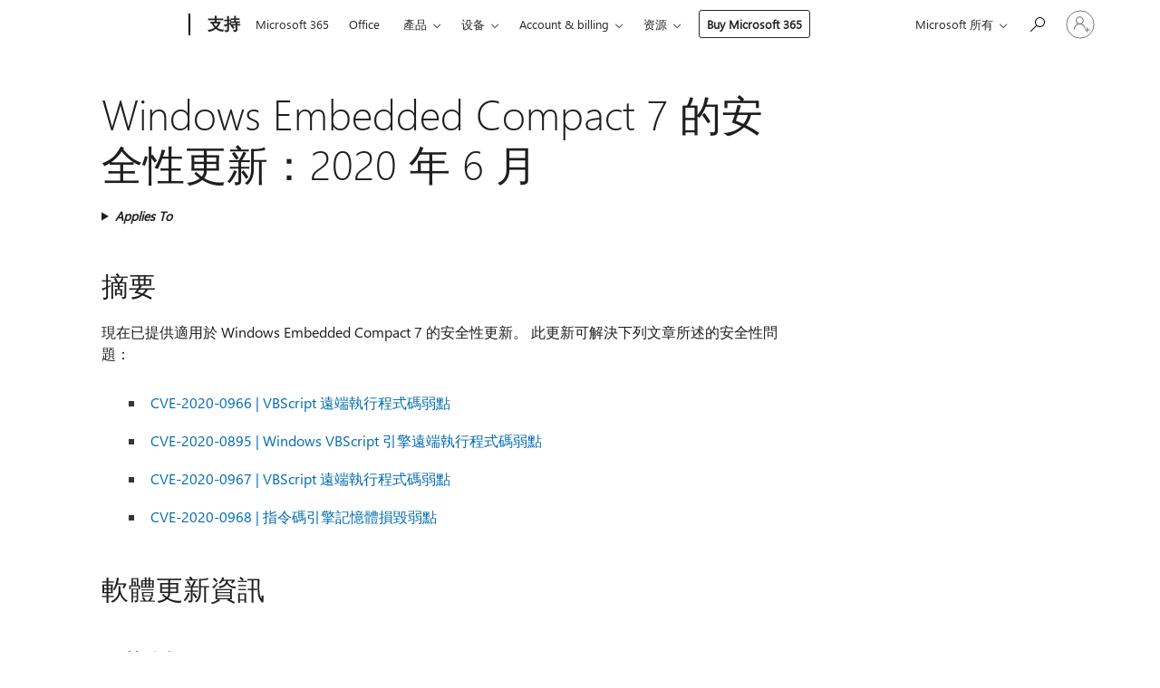

--- FILE ---
content_type: text/html; charset=utf-8
request_url: https://support.microsoft.com/zh-hk/topic/windows-embedded-compact-7-%E7%9A%84%E5%AE%89%E5%85%A8%E6%80%A7%E6%9B%B4%E6%96%B0-2020-%E5%B9%B4-6-%E6%9C%88-4d386bda-16b9-c8e6-91e2-e436d9bd9706
body_size: 266854
content:

<!DOCTYPE html>
<html lang="zh-HK" dir="ltr">
<head>
	<meta charset="utf-8" />
	<meta name="viewport" content="width=device-width, initial-scale=1.0" />
	<title>Windows Embedded Compact 7 &#x7684;&#x5B89;&#x5168;&#x6027;&#x66F4;&#x65B0;&#xFF1A;2020 &#x5E74; 6 &#x6708; - Microsoft Support</title>
	
	
		<link rel="canonical" href="https://support.microsoft.com/zh-hk/topic/windows-embedded-compact-7-%E7%9A%84%E5%AE%89%E5%85%A8%E6%80%A7%E6%9B%B4%E6%96%B0-2020-%E5%B9%B4-6-%E6%9C%88-4d386bda-16b9-c8e6-91e2-e436d9bd9706" />

			<link rel="alternate" hreflang="ar-SA" href="https://support.microsoft.com/ar-sa/topic/%D8%AA%D8%AD%D8%AF%D9%8A%D8%AB-%D8%A7%D9%84%D8%A3%D9%85%D8%A7%D9%86-%D9%84-windows-%D8%A7%D9%84%D9%85%D8%B6%D9%85%D9%86-%D9%81%D9%8A-7-%D9%8A%D9%88%D9%86%D9%8A%D9%88-2020-4d386bda-16b9-c8e6-91e2-e436d9bd9706" />
			<link rel="alternate" hreflang="bg-BG" href="https://support.microsoft.com/bg-bg/topic/%D0%B0%D0%BA%D1%82%D1%83%D0%B0%D0%BB%D0%B8%D0%B7%D0%B0%D1%86%D0%B8%D1%8F-%D0%BD%D0%B0-%D0%B7%D0%B0%D1%89%D0%B8%D1%82%D0%B0%D1%82%D0%B0-%D0%B7%D0%B0-windows-embedded-compact-7-2020-%D1%8E%D0%BD%D0%B8-4d386bda-16b9-c8e6-91e2-e436d9bd9706" />
			<link rel="alternate" hreflang="cs-CZ" href="https://support.microsoft.com/cs-cz/topic/aktualizace-zabezpe%C4%8Den%C3%AD-pro-syst%C3%A9m-windows-embedded-compact-7-%C4%8Derven-2020-4d386bda-16b9-c8e6-91e2-e436d9bd9706" />
			<link rel="alternate" hreflang="de-DE" href="https://support.microsoft.com/de-de/topic/sicherheitsupdate-f%C3%BCr-windows-embedded-compact-7-juni-2020-4d386bda-16b9-c8e6-91e2-e436d9bd9706" />
			<link rel="alternate" hreflang="el-GR" href="https://support.microsoft.com/el-gr/topic/%CE%B5%CE%BD%CE%B7%CE%BC%CE%AD%CF%81%CF%89%CF%83%CE%B7-%CE%B1%CF%83%CF%86%CE%B1%CE%BB%CE%B5%CE%AF%CE%B1%CF%82-%CE%B3%CE%B9%CE%B1-%CF%84%CE%B1-windows-embedded-compact-7-june-2020-4d386bda-16b9-c8e6-91e2-e436d9bd9706" />
			<link rel="alternate" hreflang="en-AU" href="https://support.microsoft.com/en-au/topic/security-update-for-windows-embedded-compact-7-june-2020-4d386bda-16b9-c8e6-91e2-e436d9bd9706" />
			<link rel="alternate" hreflang="en-GB" href="https://support.microsoft.com/en-gb/topic/security-update-for-windows-embedded-compact-7-june-2020-4d386bda-16b9-c8e6-91e2-e436d9bd9706" />
			<link rel="alternate" hreflang="en-US" href="https://support.microsoft.com/en-us/topic/security-update-for-windows-embedded-compact-7-june-2020-4d386bda-16b9-c8e6-91e2-e436d9bd9706" />
			<link rel="alternate" hreflang="es-ES" href="https://support.microsoft.com/es-es/topic/actualizaci%C3%B3n-de-seguridad-para-windows-embedded-compact-7-junio-de-2020-4d386bda-16b9-c8e6-91e2-e436d9bd9706" />
			<link rel="alternate" hreflang="et-EE" href="https://support.microsoft.com/et-ee/topic/turvav%C3%A4rskenduse-windows-embedded-compact-7-juuni-2020-4d386bda-16b9-c8e6-91e2-e436d9bd9706" />
			<link rel="alternate" hreflang="fr-FR" href="https://support.microsoft.com/fr-fr/topic/mise-%C3%A0-jour-de-s%C3%A9curit%C3%A9-pour-windows-embedded-standard-7-juin-2020-4d386bda-16b9-c8e6-91e2-e436d9bd9706" />
			<link rel="alternate" hreflang="he-IL" href="https://support.microsoft.com/he-il/topic/%D7%A2%D7%93%D7%9B%D7%95%D7%9F-%D7%90%D7%91%D7%98%D7%97%D7%94-%D7%A2%D7%91%D7%95%D7%A8-windows-%D7%9E%D7%95%D7%98%D7%91%D7%A2-%D7%A7%D7%95%D7%9E%D7%A4%D7%A7%D7%98%D7%99-7-%D7%99%D7%95%D7%A0%D7%99-2020-4d386bda-16b9-c8e6-91e2-e436d9bd9706" />
			<link rel="alternate" hreflang="hr-HR" href="https://support.microsoft.com/hr-hr/topic/sigurnosno-a%C5%BEuriranje-za-windows-embedded-zbijanje-7-lipanj-2020-4d386bda-16b9-c8e6-91e2-e436d9bd9706" />
			<link rel="alternate" hreflang="id-ID" href="https://support.microsoft.com/id-id/topic/pembaruan-keamanan-untuk-windows-embedded-ringkas-7-2020-juni-4d386bda-16b9-c8e6-91e2-e436d9bd9706" />
			<link rel="alternate" hreflang="it-IT" href="https://support.microsoft.com/it-it/topic/aggiornamento-della-sicurezza-per-windows-embedded-compact-7-giugno-2020-4d386bda-16b9-c8e6-91e2-e436d9bd9706" />
			<link rel="alternate" hreflang="ja-JP" href="https://support.microsoft.com/ja-jp/topic/windows-embedded-compact-7-%E3%81%AE%E3%82%BB%E3%82%AD%E3%83%A5%E3%83%AA%E3%83%86%E3%82%A3%E6%9B%B4%E6%96%B0%E3%83%97%E3%83%AD%E3%82%B0%E3%83%A9%E3%83%A02020-%E5%B9%B4-6-%E6%9C%88-4d386bda-16b9-c8e6-91e2-e436d9bd9706" />
			<link rel="alternate" hreflang="ko-KR" href="https://support.microsoft.com/ko-kr/topic/windows-embedded-standard-7-%EB%B3%B4%EC%95%88-%EC%97%85%EB%8D%B0%EC%9D%B4%ED%8A%B8-2020%EB%85%84-6%EC%9B%94-4d386bda-16b9-c8e6-91e2-e436d9bd9706" />
			<link rel="alternate" hreflang="lt-LT" href="https://support.microsoft.com/lt-lt/topic/-windows-embedded-compact-7-saugos-naujinimas-2020-bir%C5%BEelio-m%C4%97n-4d386bda-16b9-c8e6-91e2-e436d9bd9706" />
			<link rel="alternate" hreflang="lv-LV" href="https://support.microsoft.com/lv-lv/topic/dro%C5%A1%C4%ABbas-atjaunin%C4%81jums-sist%C4%93mai-windows-embedded-compact-7-june-2020-4d386bda-16b9-c8e6-91e2-e436d9bd9706" />
			<link rel="alternate" hreflang="nl-NL" href="https://support.microsoft.com/nl-nl/topic/beveiligingsupdate-voor-windows-embedded-compact-7-juni-2020-4d386bda-16b9-c8e6-91e2-e436d9bd9706" />
			<link rel="alternate" hreflang="pl-PL" href="https://support.microsoft.com/pl-pl/topic/aktualizacja-zabezpiecze%C5%84-dla-systemu-windows-embedded-compact-7-czerwiec-2020-4d386bda-16b9-c8e6-91e2-e436d9bd9706" />
			<link rel="alternate" hreflang="pt-BR" href="https://support.microsoft.com/pt-br/topic/atualiza%C3%A7%C3%A3o-de-seguran%C3%A7a-para-o-windows-embedded-compact-7-junho-de-2020-4d386bda-16b9-c8e6-91e2-e436d9bd9706" />
			<link rel="alternate" hreflang="pt-PT" href="https://support.microsoft.com/pt-pt/topic/atualiza%C3%A7%C3%A3o-de-seguran%C3%A7a-para-windows-embedded-compact-7-junho-de-2020-4d386bda-16b9-c8e6-91e2-e436d9bd9706" />
			<link rel="alternate" hreflang="ro-RO" href="https://support.microsoft.com/ro-ro/topic/actualizare-de-securitate-pentru-windows-embedded-compact-7-iunie-2020-4d386bda-16b9-c8e6-91e2-e436d9bd9706" />
			<link rel="alternate" hreflang="ru-RU" href="https://support.microsoft.com/ru-ru/topic/%D0%BE%D0%B1%D0%BD%D0%BE%D0%B2%D0%BB%D0%B5%D0%BD%D0%B8%D0%B5-%D0%B4%D0%BB%D1%8F-%D1%81%D0%B8%D1%81%D1%82%D0%B5%D0%BC%D1%8B-%D0%B1%D0%B5%D0%B7%D0%BE%D0%BF%D0%B0%D1%81%D0%BD%D0%BE%D1%81%D1%82%D0%B8-%D0%B4%D0%BB%D1%8F-windows-embedded-compact-7-%D0%B8%D1%8E%D0%BD%D1%8C-2020-4d386bda-16b9-c8e6-91e2-e436d9bd9706" />
			<link rel="alternate" hreflang="sk-SK" href="https://support.microsoft.com/sk-sk/topic/aktualiz%C3%A1cia-zabezpe%C4%8Denia-pre-windows-embedded-kompaktn%C3%BD-7-j%C3%BAn-2020-4d386bda-16b9-c8e6-91e2-e436d9bd9706" />
			<link rel="alternate" hreflang="sl-SI" href="https://support.microsoft.com/sl-si/topic/varnostna-posodobitev-za-windows-embedded-compact-7-junij-2020-4d386bda-16b9-c8e6-91e2-e436d9bd9706" />
			<link rel="alternate" hreflang="sr-Latn-RS" href="https://support.microsoft.com/sr-latn-rs/topic/bezbednosna-ispravka-za-windows-ugra%C4%91en-kompaktan-7-jun-2020-4d386bda-16b9-c8e6-91e2-e436d9bd9706" />
			<link rel="alternate" hreflang="sv-SE" href="https://support.microsoft.com/sv-se/topic/s%C3%A4kerhets-uppdatering-f%C3%B6r-windows-embedded-compact-7-juni-2020-4d386bda-16b9-c8e6-91e2-e436d9bd9706" />
			<link rel="alternate" hreflang="th-TH" href="https://support.microsoft.com/th-th/topic/%E0%B8%81%E0%B8%B2%E0%B8%A3%E0%B8%AD%E0%B8%B1%E0%B8%9B%E0%B9%80%E0%B8%94%E0%B8%95%E0%B8%84%E0%B8%A7%E0%B8%B2%E0%B8%A1%E0%B8%9B%E0%B8%A5%E0%B8%AD%E0%B8%94%E0%B8%A0%E0%B8%B1%E0%B8%A2%E0%B8%AA%E0%B8%B3%E0%B8%AB%E0%B8%A3%E0%B8%B1%E0%B8%9A-windows-%E0%B8%9D%E0%B8%B1%E0%B8%87%E0%B8%95%E0%B8%B1%E0%B8%A7%E0%B8%81%E0%B8%A3%E0%B8%B0%E0%B8%8A%E0%B8%B1%E0%B8%9A-7-%E0%B8%A1%E0%B8%B4%E0%B8%96%E0%B8%B8%E0%B8%99%E0%B8%B2%E0%B8%A2%E0%B8%99%E0%B9%92%E0%B9%90%E0%B9%92%E0%B9%90-4d386bda-16b9-c8e6-91e2-e436d9bd9706" />
			<link rel="alternate" hreflang="tr-TR" href="https://support.microsoft.com/tr-tr/topic/windows-embedded-compact-7-g%C3%BCvenlik-g%C3%BCncelle%C5%9Ftirmesi-haziran-2020-4d386bda-16b9-c8e6-91e2-e436d9bd9706" />
			<link rel="alternate" hreflang="uk-UA" href="https://support.microsoft.com/uk-ua/topic/%D0%BE%D0%BD%D0%BE%D0%B2%D0%BB%D0%B5%D0%BD%D0%BD%D1%8F-%D1%81%D0%B8%D1%81%D1%82%D0%B5%D0%BC%D0%B8-%D0%B1%D0%B5%D0%B7%D0%BF%D0%B5%D0%BA%D0%B8-%D0%B4%D0%BB%D1%8F-%D0%B2%D0%B1%D1%83%D0%B4%D0%BE%D0%B2%D0%B0%D0%BD%D0%B8%D1%85-%D0%BA%D0%BE%D0%BC%D0%BF%D0%B0%D0%BA%D1%82%D0%BD%D0%B8%D1%85-%D0%BF%D1%80%D0%B8%D1%81%D1%82%D1%80%D0%BE%D1%97%D0%B2-%D1%96%D0%B7-windows-7-%D1%87%D0%B5%D1%80%D0%B2%D0%B5%D0%BD%D1%8C-2020-4d386bda-16b9-c8e6-91e2-e436d9bd9706" />
			<link rel="alternate" hreflang="vi-VN" href="https://support.microsoft.com/vi-vn/topic/b%E1%BA%A3n-c%E1%BA%ADp-nh%E1%BA%ADt-b%E1%BA%A3o-m%E1%BA%ADt-cho-windows-embedded-compact-7-th%C3%A1ng-s%C3%A1u-2020-4d386bda-16b9-c8e6-91e2-e436d9bd9706" />
			<link rel="alternate" hreflang="zh-CN" href="https://support.microsoft.com/zh-cn/topic/windows-embedded-compact-7-%E5%AE%89%E5%85%A8%E6%9B%B4%E6%96%B0-2020-%E5%B9%B4-6-%E6%9C%88-4d386bda-16b9-c8e6-91e2-e436d9bd9706" />
			<link rel="alternate" hreflang="zh-HK" href="https://support.microsoft.com/zh-hk/topic/windows-embedded-compact-7-%E7%9A%84%E5%AE%89%E5%85%A8%E6%80%A7%E6%9B%B4%E6%96%B0-2020-%E5%B9%B4-6-%E6%9C%88-4d386bda-16b9-c8e6-91e2-e436d9bd9706" />
			<link rel="alternate" hreflang="zh-TW" href="https://support.microsoft.com/zh-tw/topic/windows-embedded-compact-7-%E7%9A%84%E5%AE%89%E5%85%A8%E6%80%A7%E6%9B%B4%E6%96%B0-2020-%E5%B9%B4-6-%E6%9C%88-4d386bda-16b9-c8e6-91e2-e436d9bd9706" />
	<meta name="awa-articleGuid" content="4d386bda-16b9-c8e6-91e2-e436d9bd9706" />
	
	<meta name="description" content="&#x63CF;&#x8FF0; Windows Embedded Compact 7 &#x7684;&#x5B89;&#x5168;&#x6027;&#x66F4;&#x65B0;&#x3002;" />
	<meta name="firstPublishedDate" content="2020-07-29" />
	<meta name="lastPublishedDate" content="2020-10-23" />
	<meta name="commitId" content="2e0a8a05d87de3e134e6b9ae147c52d8b1c41ac6" />
	<meta name="schemaName" content="ARTICLE" />
	<meta name="awa-schemaName" content="ARTICLE" />

	
	
	
	
	
	<meta name="search.description" content="&#x63CF;&#x8FF0; Windows Embedded Compact 7 &#x7684;&#x5B89;&#x5168;&#x6027;&#x66F4;&#x65B0;&#x3002;" />
	<meta name="search.IsOfficeDoc" content="true" />
	
	
	
	
	<meta name="search.products" content="7a71758e-ae98-3d4e-e5f1-959a6a5a226c" />
	
	
	
	<meta name="search.mkt" content="zh-TW" />

	<meta name="ms.product" content="7a71758e-ae98-3d4e-e5f1-959a6a5a226c" />
	<meta name="ms.productName" content="Windows Embedded Compact 7" />
	<meta name="ms.lang" content="zh" />
	<meta name="ms.loc" content="TW" />
	<meta name="ms.ocpub.assetID" content="4d386bda-16b9-c8e6-91e2-e436d9bd9706" />

	<meta name="awa-kb_id" content="4558712" />
	<meta name="awa-isContactUsAllowed" content="false" />
	<meta name="awa-asst" content="4d386bda-16b9-c8e6-91e2-e436d9bd9706" />
	<meta name="awa-pageType" content="Article" />
	



	


<meta name="awa-env" content="Production" />
<meta name="awa-market" content="zh-TW" />
<meta name="awa-contentlang" content="zh" />
<meta name="awa-userFlightingId" content="428e79d3-5a72-40bb-bf7f-18e4c6685d6f" />
<meta name="awa-expid" content="P-R-1087983-1-1;P-E-1693585-2-3;P-E-1661482-2-3;P-E-1660511-C1-3;P-E-1656596-2-5;P-E-1551018-C1-8;P-E-1585233-C1-3;P-E-1570667-C1-4;P-E-1560750-2-7;P-E-1554013-2-6;P-E-1536917-C1-5;P-E-1526785-2-5;P-E-1260007-C1-3;P-E-1046152-C1-3;P-R-1545158-1-4;P-R-1426254-2-6;P-R-1392118-1-2;P-R-1245128-2-4;P-R-1235984-2-3;P-R-1211158-1-4;P-R-1150391-2-8;P-R-1150395-2-8;P-R-1150399-2-8;P-R-1150396-2-8;P-R-1150394-2-8;P-R-1150390-2-8;P-R-1150386-2-8;P-R-1146801-1-11;P-R-1141562-1-2;P-R-1141283-2-9;P-R-1136354-10-10;P-R-1119659-1-16;P-R-1119437-1-17;P-R-1116805-2-18;P-R-1116803-2-20;P-R-1114100-1-2;P-R-1100996-2-14;P-R-1096341-2-6;P-R-1088825-2-10;P-R-1089468-1-2;P-R-1085248-1-2;P-R-1072011-12-8;P-R-1033854-4-6;P-R-1029969-4-4;P-R-1020735-5-10;P-R-1018544-4-7;P-R-1009708-2-9;P-R-1005895-2-11;P-R-113175-4-7;P-R-110379-1-7;P-R-107838-1-7;P-R-106524-1-3;P-R-103787-2-5;P-R-101783-1-2;P-R-97577-1-5;P-R-97457-1-10;P-R-94390-1-2;P-R-94360-10-25;P-R-93416-1-3;P-R-90963-2-2;P-R-73296-2-15" />
<meta name="awa-irisId" />
<meta name="awa-origindatacenter" content="East US" />
<meta name="awa-variationid" content="ECS" />
<meta name="awa-prdct" content="office.com" />
<meta name="awa-stv" content="3.0.0-8eb5454d35d9abf52a093400b166d6c27197430c&#x2B;8eb5454d35d9abf52a093400b166d6c27197430c" />


 
	<meta name="awa-title" content="Windows Embedded Compact 7 &#x7684;&#x5B89;&#x5168;&#x6027;&#x66F4;&#x65B0;&#xFF1A;2020 &#x5E74; 6 &#x6708; - Microsoft Support" />
	
	<meta name="awa-selfHelpExp" content="railbanner_m365" />
	<meta name="awa-dataBoundary" content="WW" />

	<link rel="stylesheet" href="/css/fonts/site-fonts.css?v=XWcxZPSEmN3tnHWAVMOFsAlPJq7aug49fUGb8saTNjw" />
	<link rel="stylesheet" href="/css/glyphs/glyphs.css?v=VOnvhT441Pay0WAKH5gdcXXigXpiuNbaQcI9DgXyoDE" />

	

    <link rel="dns-prefetch" href="https://aadcdn.msftauth.net" />
    <link rel="preconnect" href="https://aadcdn.msftauth.net" crossorigin=&quot;anonymous&quot; />
    <link rel="dns-prefetch" href="https://browser.events.data.microsoft.com" />
    <link rel="preconnect" href="https://browser.events.data.microsoft.com" crossorigin=&quot;anonymous&quot; />
    <link rel="dns-prefetch" href="https://c.s-microsoft.com" />
    <link rel="preconnect" href="https://c.s-microsoft.com" crossorigin=&quot;anonymous&quot; />
    <link rel="dns-prefetch" href="https://img-prod-cms-rt-microsoft-com.akamaized.net" />
    <link rel="preconnect" href="https://img-prod-cms-rt-microsoft-com.akamaized.net" crossorigin=&quot;anonymous&quot; />
    <link rel="dns-prefetch" href="https://js.monitor.azure.com" />
    <link rel="preconnect" href="https://js.monitor.azure.com" crossorigin=&quot;anonymous&quot; />
    <link rel="dns-prefetch" href="https://logincdn.msauth.net" />
    <link rel="preconnect" href="https://logincdn.msauth.net" crossorigin=&quot;anonymous&quot; />
    <link rel="dns-prefetch" href="https://mem.gfx.ms" />
    <link rel="preconnect" href="https://mem.gfx.ms" crossorigin=&quot;anonymous&quot; />
    <link rel="dns-prefetch" href="https://www.microsoft.com" />
    <link rel="preconnect" href="https://www.microsoft.com" crossorigin=&quot;anonymous&quot; />


	<link rel="stylesheet" href="/css/Article/article.css?v=0L89BVeP4I_vlf3G71MrPYAXM1CtRPw6ZcJwIduUvCA" />
	
	<link rel="stylesheet" href="/css/SearchBox/search-box.css?v=bybwzGBajHicVXspVs540UfV0swW0vCbOmBjBryj9N4" />
	<link rel="stylesheet" href="/css/sitewide/articleCss-overwrite.css?v=D0lQRoIlvFHSQBRTb-gAQ5KkFe8B8NuSoliBjnT5xZ4" />
	
	
	<link rel="stylesheet" href="/css/MeControlCallout/teaching-callout.css?v=690pjf05o15fVEafEpUwgaF8vqVfOkp5wP1Jl9gE99U" />
	
	<noscript>
		<link rel="stylesheet" href="/css/Article/article.noscript.css?v=88-vV8vIkcKpimEKjULkqpt8CxdXf5avAeGxsHgVOO0" />
	</noscript>

	<link rel="stylesheet" href="/css/promotionbanner/promotion-banner.css?v=cAmflE3c6Gw7niTOiMPEie9MY87yDE2mSl3DO7_jZRI" media="none" onload="this.media=&#x27;all&#x27;" /><noscript><link href="/css/promotionbanner/promotion-banner.css?v=cAmflE3c6Gw7niTOiMPEie9MY87yDE2mSl3DO7_jZRI" rel="stylesheet"></noscript>
	
	<link rel="stylesheet" href="/css/ArticleSupportBridge/article-support-bridge.css?v=R_P0TJvD9HoRHQBEdvBR1WhNn7dSbvOYWmVA9taxbpM" media="none" onload="this.media=&#x27;all&#x27;" /><noscript><link href="/css/ArticleSupportBridge/article-support-bridge.css?v=R_P0TJvD9HoRHQBEdvBR1WhNn7dSbvOYWmVA9taxbpM" rel="stylesheet"></noscript>
	<link rel="stylesheet" href="/css/StickyFeedback/sticky-feedback.css?v=cMfNdAUue7NxZUj3dIt_v5DIuzmw9ohJW109iXQpWnI" media="none" onload="this.media=&#x27;all&#x27;" /><noscript><link href="/css/StickyFeedback/sticky-feedback.css?v=cMfNdAUue7NxZUj3dIt_v5DIuzmw9ohJW109iXQpWnI" rel="stylesheet"></noscript>
	<link rel="stylesheet" href="/css/feedback/feedback.css?v=Rkcw_yfLWOMtOcWOljMOiZgymMcrG0GDpo4Lf-TUzPo" media="none" onload="this.media=&#x27;all&#x27;" /><noscript><link href="/css/feedback/feedback.css?v=Rkcw_yfLWOMtOcWOljMOiZgymMcrG0GDpo4Lf-TUzPo" rel="stylesheet"></noscript>
	
	

	<link rel="apple-touch-icon" sizes="180x180" href="/apple-touch-icon.png">
<link rel="icon" type="image/png" sizes="32x32" href="/favicon-32x32.png">
<link rel="icon" type="image/png" sizes="16x16" href="/favicon-16x16.png">


	
        <link rel="stylesheet" href="https://www.microsoft.com/onerfstatics/marketingsites-wcus-prod/chinese-traditional/shell/_scrf/css/themes=default.device=uplevel_web_pc/63-57d110/c9-be0100/a6-e969ef/43-9f2e7c/82-8b5456/a0-5d3913/3d-28500e/ae-f1ac0c?ver=2.0&amp;_cf=02242021_3231" type="text/css" media="all" />
    

	
	
	<script type="text/javascript">
		var OOGlobal = {
			BaseDomain: location.protocol + "//" + location.host,
			Culture: "zh-TW",
			Language: "zh",
			LCID: "1028",
			IsAuthenticated: "False",
			WebAppUrl: "https://office.com/start",
			GUID: "4d386bda-16b9-c8e6-91e2-e436d9bd9706",
			Platform: navigator.platform,
			MixOembedUrl: "https://mix.office.com/oembed/",
			MixWatchUrl: "https://mix.office.com/watch/"
		};
	</script>

	
		


<script type="text/javascript">
	(function () {
		var creativeReady = false;
		var isSilentSignInComplete = false;
		var authInfo = {
			authType: "None",
			puid: "",
			tenantId: "",
			isAdult: true
			};

		var renderPromotion = function (dataBoundary) {
			if (creativeReady && isSilentSignInComplete) {
				window.UcsCreative.renderTemplate({
					partnerId: "7bb7e07d-3e57-4ee3-b78f-26a4292b841a",
					shouldSetUcsMuid: true,
					dataBoundary: dataBoundary,
					attributes: {
						placement: "88000534",
						locale: "zh-hk",
						country: "hk",
						scs_ecsFlightId: "P-R-1087983-1;P-E-1693585-2;P-E-1661482-2;P-E-1660511-C1;P-E-1656596-2;P-E-1551018-C1;P-E-1585233-C1;P-E-1570667-C1;P-E-1560750-2;P-E-1554013-2;P-E-1536917-C1;P-E-1526785-2;P-E-1260007-C1;P-E-1046152-C1;P-R-1545158-1;P-R-1426254-2;P-R-1392118-1;P-R-1245128-2;P-R-1235984-2;P-R-1211158-1;P-R-1150391-2;P-R-1150395-2;P-R-1150399-2;P-R-1150396-2;P-R-1150394-2;P-R-1150390-2;P-R-1150386-2;P-R-1146801-1;P-R-1141562-1;P-R-1141283-2;P-R-1136354-10;P-R-1119659-1;P-R-1119437-1;P-R-1116805-2;P-R-1116803-2;P-R-1114100-1;P-R-1100996-2;P-R-1096341-2;P-R-1088825-2;P-R-1089468-1;P-R-1085248-1;P-R-1072011-12;P-R-1033854-4;P-R-1029969-4;P-R-1020735-5;P-R-1018544-4;P-R-1009708-2;P-R-1005895-2;P-R-113175-4;P-R-110379-1;P-R-107838-1;P-R-106524-1;P-R-103787-2;P-R-101783-1;P-R-97577-1;P-R-97457-1;P-R-94390-1;P-R-94360-10;P-R-93416-1;P-R-90963-2;P-R-73296-2",
						SCS_promotionCategory: "uhfbuybutton;railbanner_m365",
						articleType: "railbanner_m365",
						operatingSystem: "Mac",
						authType: authInfo.authType,
						PUID: authInfo.puid,
						TenantId: authInfo.tenantId,
                        TOPT: "",
                        AdditionalBannerId: "ucsRailInlineContainer",
					}
				});
			}
		};

		window.document.addEventListener('ucsCreativeRendered', function () {
			if (typeof window.initPromotionLogger !== 'undefined') {
				window.initPromotionLogger();
			}
		});

		window.document.addEventListener('ucsCreativeReady', function () {
			creativeReady = true;
			renderPromotion("WW");
		});

		if (!isSilentSignInComplete) {
			window.document.addEventListener('silentSignInComplete', function (event) {
				if (event.detail && event.detail.puid) {
					authInfo.isAdult = event.detail.isAdult;
					authInfo.authType = event.detail.authType;
					authInfo.puid = event.detail.puid;
					authInfo.tenantId = event.detail.account.tenantId;
				}

				isSilentSignInComplete = true;
				renderPromotion(event.detail.dataBoundary);
			});
		}
	})();
</script>

<script type="text/javascript" defer src="/lib/ucs/dist/ucsCreativeService.js?v=RNwXI4r6IRH1mrd2dPPGZEYOQnUcs8HAddnyceXlw88"></script>
	

	<script>
		if (window.location.search) {
			var params = new URLSearchParams(window.location.search);
			if (params.has('action') && params.get('action') === 'download'){
				params.delete('action');
			}

			history.replaceState({}, '', window.location.pathname + (params.toString() ? '?' + params.toString() : ''));
		}
	</script>


</head>
<body class="supCont ocArticle">
	<div id="ocBodyWrapper">
		

		<div class="ucsUhfContainer"></div>

		
            <div id="headerArea" class="uhf"  data-m='{"cN":"headerArea","cT":"Area_coreuiArea","id":"a1Body","sN":1,"aN":"Body"}'>
                <div id="headerRegion"      data-region-key="headerregion" data-m='{"cN":"headerRegion","cT":"Region_coreui-region","id":"r1a1","sN":1,"aN":"a1"}' >

    <div  id="headerUniversalHeader" data-m='{"cN":"headerUniversalHeader","cT":"Module_coreui-universalheader","id":"m1r1a1","sN":1,"aN":"r1a1"}'  data-module-id="Category|headerRegion|coreui-region|headerUniversalHeader|coreui-universalheader">
        






        <a id="uhfSkipToMain" class="m-skip-to-main" href="javascript:void(0)" data-href="#supArticleContent" tabindex="0" data-m='{"cN":"Skip to content_nonnav","id":"nn1m1r1a1","sN":1,"aN":"m1r1a1"}'>跳到主要內容</a>


<header class="c-uhfh context-uhf no-js c-sgl-stck c-category-header " itemscope="itemscope" data-header-footprint="/SMCConvergence/ContextualHeader-Site, fromService: True"   data-magict="true"   itemtype="http://schema.org/Organization">
    <div class="theme-light js-global-head f-closed  global-head-cont" data-m='{"cN":"Universal Header_cont","cT":"Container","id":"c2m1r1a1","sN":2,"aN":"m1r1a1"}'>
        <div class="c-uhfh-gcontainer-st">
            <button type="button" class="c-action-trigger c-glyph glyph-global-nav-button" aria-label="All Microsoft expand to see list of Microsoft products and services" initialState-label="All Microsoft expand to see list of Microsoft products and services" toggleState-label="Close All Microsoft list" aria-expanded="false" data-m='{"cN":"Mobile menu button_nonnav","id":"nn1c2m1r1a1","sN":1,"aN":"c2m1r1a1"}'></button>
            <button type="button" class="c-action-trigger c-glyph glyph-arrow-htmllegacy c-close-search" aria-label="關閉搜尋" aria-expanded="false" data-m='{"cN":"Close Search_nonnav","id":"nn2c2m1r1a1","sN":2,"aN":"c2m1r1a1"}'></button>
                    <a id="uhfLogo" class="c-logo c-sgl-stk-uhfLogo" itemprop="url" href="https://www.microsoft.com" aria-label="Microsoft" data-m='{"cN":"GlobalNav_Logo_cont","cT":"Container","id":"c3c2m1r1a1","sN":3,"aN":"c2m1r1a1"}'>
                        <img alt="" itemprop="logo" class="c-image" src="https://uhf.microsoft.com/images/microsoft/RE1Mu3b.png" role="presentation" aria-hidden="true" />
                        <span itemprop="name" role="presentation" aria-hidden="true">Microsoft</span>
                    </a>
            <div class="f-mobile-title">
                <button type="button" class="c-action-trigger c-glyph glyph-chevron-left" aria-label="See more menu options" data-m='{"cN":"Mobile back button_nonnav","id":"nn4c2m1r1a1","sN":4,"aN":"c2m1r1a1"}'></button>
                <span data-global-title="Microsoft 首頁" class="js-mobile-title">支持</span>
                <button type="button" class="c-action-trigger c-glyph glyph-chevron-right" aria-label="See more menu options" data-m='{"cN":"Mobile forward button_nonnav","id":"nn5c2m1r1a1","sN":5,"aN":"c2m1r1a1"}'></button>
            </div>
                    <div class="c-show-pipe x-hidden-vp-mobile-st">
                        <a id="uhfCatLogo" class="c-logo c-cat-logo" href="https://support.microsoft.com/zh-hk" aria-label="支持" itemprop="url" data-m='{"cN":"CatNav_支持_nav","id":"n6c2m1r1a1","sN":6,"aN":"c2m1r1a1"}'>
                                <span>支持</span>
                        </a>
                    </div>
                <div class="cat-logo-button-cont x-hidden">
                        <button type="button" id="uhfCatLogoButton" class="c-cat-logo-button x-hidden" aria-expanded="false" aria-label="支持" data-m='{"cN":"支持_nonnav","id":"nn7c2m1r1a1","sN":7,"aN":"c2m1r1a1"}'>
                            支持
                        </button>
                </div>



                    <nav id="uhf-g-nav" aria-label="Contextual menu" class="c-uhfh-gnav" data-m='{"cN":"Category nav_cont","cT":"Container","id":"c8c2m1r1a1","sN":8,"aN":"c2m1r1a1"}'>
            <ul class="js-paddle-items">
                    <li class="single-link js-nav-menu x-hidden-none-mobile-vp uhf-menu-item">
                        <a class="c-uhf-nav-link" href="https://support.microsoft.com/zh-hk" data-m='{"cN":"CatNav_Home_nav","id":"n1c8c2m1r1a1","sN":1,"aN":"c8c2m1r1a1"}' > Home </a>
                    </li>
                                        <li class="single-link js-nav-menu uhf-menu-item">
                            <a id="c-shellmenu_0" class="c-uhf-nav-link" href="https://www.microsoft.com/microsoft-365?ocid=cmmttvzgpuy" data-m='{"id":"n2c8c2m1r1a1","sN":2,"aN":"c8c2m1r1a1"}'>Microsoft 365</a>
                        </li>
                        <li class="single-link js-nav-menu uhf-menu-item">
                            <a id="c-shellmenu_1" class="c-uhf-nav-link" href="https://www.microsoft.com/microsoft-365/microsoft-office?ocid=cmml7tr0rib" data-m='{"id":"n3c8c2m1r1a1","sN":3,"aN":"c8c2m1r1a1"}'>Office</a>
                        </li>
                        <li class="nested-menu uhf-menu-item">
                            <div class="c-uhf-menu js-nav-menu">
                                <button type="button" id="c-shellmenu_2"  aria-expanded="false" data-m='{"id":"nn4c8c2m1r1a1","sN":4,"aN":"c8c2m1r1a1"}'>產品</button>

                                <ul class="" data-class-idn="" aria-hidden="true" data-m='{"cT":"Container","id":"c5c8c2m1r1a1","sN":5,"aN":"c8c2m1r1a1"}'>
        <li class="js-nav-menu single-link" data-m='{"cT":"Container","id":"c1c5c8c2m1r1a1","sN":1,"aN":"c5c8c2m1r1a1"}'>
            <a id="c-shellmenu_3" class="js-subm-uhf-nav-link" href="https://support.microsoft.com/zh-hk/microsoft-365" data-m='{"id":"n1c1c5c8c2m1r1a1","sN":1,"aN":"c1c5c8c2m1r1a1"}'>Microsoft 365</a>
            
        </li>
        <li class="js-nav-menu single-link" data-m='{"cT":"Container","id":"c2c5c8c2m1r1a1","sN":2,"aN":"c5c8c2m1r1a1"}'>
            <a id="c-shellmenu_4" class="js-subm-uhf-nav-link" href="https://support.microsoft.com/zh-hk/outlook" data-m='{"id":"n1c2c5c8c2m1r1a1","sN":1,"aN":"c2c5c8c2m1r1a1"}'>Outlook</a>
            
        </li>
        <li class="js-nav-menu single-link" data-m='{"cT":"Container","id":"c3c5c8c2m1r1a1","sN":3,"aN":"c5c8c2m1r1a1"}'>
            <a id="c-shellmenu_5" class="js-subm-uhf-nav-link" href="https://support.microsoft.com/zh-hk/teams" data-m='{"id":"n1c3c5c8c2m1r1a1","sN":1,"aN":"c3c5c8c2m1r1a1"}'>Microsoft Teams</a>
            
        </li>
        <li class="js-nav-menu single-link" data-m='{"cT":"Container","id":"c4c5c8c2m1r1a1","sN":4,"aN":"c5c8c2m1r1a1"}'>
            <a id="c-shellmenu_6" class="js-subm-uhf-nav-link" href="https://support.microsoft.com/zh-hk/onedrive" data-m='{"id":"n1c4c5c8c2m1r1a1","sN":1,"aN":"c4c5c8c2m1r1a1"}'>OneDrive</a>
            
        </li>
        <li class="js-nav-menu single-link" data-m='{"cT":"Container","id":"c5c5c8c2m1r1a1","sN":5,"aN":"c5c8c2m1r1a1"}'>
            <a id="c-shellmenu_7" class="js-subm-uhf-nav-link" href="https://support.microsoft.com/zh-hk/microsoft-copilot" data-m='{"id":"n1c5c5c8c2m1r1a1","sN":1,"aN":"c5c5c8c2m1r1a1"}'>Microsoft Copilot</a>
            
        </li>
        <li class="js-nav-menu single-link" data-m='{"cT":"Container","id":"c6c5c8c2m1r1a1","sN":6,"aN":"c5c8c2m1r1a1"}'>
            <a id="c-shellmenu_8" class="js-subm-uhf-nav-link" href="https://support.microsoft.com/zh-hk/onenote" data-m='{"id":"n1c6c5c8c2m1r1a1","sN":1,"aN":"c6c5c8c2m1r1a1"}'>OneNote</a>
            
        </li>
        <li class="js-nav-menu single-link" data-m='{"cT":"Container","id":"c7c5c8c2m1r1a1","sN":7,"aN":"c5c8c2m1r1a1"}'>
            <a id="c-shellmenu_9" class="js-subm-uhf-nav-link" href="https://support.microsoft.com/zh-hk/windows" data-m='{"id":"n1c7c5c8c2m1r1a1","sN":1,"aN":"c7c5c8c2m1r1a1"}'>Windows</a>
            
        </li>
        <li class="js-nav-menu single-link" data-m='{"cT":"Container","id":"c8c5c8c2m1r1a1","sN":8,"aN":"c5c8c2m1r1a1"}'>
            <a id="c-shellmenu_10" class="js-subm-uhf-nav-link" href="https://support.microsoft.com/zh-hk/all-products" data-m='{"id":"n1c8c5c8c2m1r1a1","sN":1,"aN":"c8c5c8c2m1r1a1"}'>更多信息 ...</a>
            
        </li>
                                                    
                                </ul>
                            </div>
                        </li>                        <li class="nested-menu uhf-menu-item">
                            <div class="c-uhf-menu js-nav-menu">
                                <button type="button" id="c-shellmenu_11"  aria-expanded="false" data-m='{"id":"nn6c8c2m1r1a1","sN":6,"aN":"c8c2m1r1a1"}'>设备</button>

                                <ul class="" data-class-idn="" aria-hidden="true" data-m='{"cT":"Container","id":"c7c8c2m1r1a1","sN":7,"aN":"c8c2m1r1a1"}'>
        <li class="js-nav-menu single-link" data-m='{"cT":"Container","id":"c1c7c8c2m1r1a1","sN":1,"aN":"c7c8c2m1r1a1"}'>
            <a id="c-shellmenu_12" class="js-subm-uhf-nav-link" href="https://support.microsoft.com/zh-hk/surface" data-m='{"id":"n1c1c7c8c2m1r1a1","sN":1,"aN":"c1c7c8c2m1r1a1"}'>Surface</a>
            
        </li>
        <li class="js-nav-menu single-link" data-m='{"cT":"Container","id":"c2c7c8c2m1r1a1","sN":2,"aN":"c7c8c2m1r1a1"}'>
            <a id="c-shellmenu_13" class="js-subm-uhf-nav-link" href="https://support.microsoft.com/zh-hk/pc-accessories" data-m='{"id":"n1c2c7c8c2m1r1a1","sN":1,"aN":"c2c7c8c2m1r1a1"}'>PC Accessories</a>
            
        </li>
        <li class="js-nav-menu single-link" data-m='{"cT":"Container","id":"c3c7c8c2m1r1a1","sN":3,"aN":"c7c8c2m1r1a1"}'>
            <a id="c-shellmenu_14" class="js-subm-uhf-nav-link" href="https://support.xbox.com/" data-m='{"id":"n1c3c7c8c2m1r1a1","sN":1,"aN":"c3c7c8c2m1r1a1"}'>Xbox</a>
            
        </li>
        <li class="js-nav-menu single-link" data-m='{"cT":"Container","id":"c4c7c8c2m1r1a1","sN":4,"aN":"c7c8c2m1r1a1"}'>
            <a id="c-shellmenu_15" class="js-subm-uhf-nav-link" href="https://support.xbox.com/help/games-apps/my-games-apps/all-about-pc-gaming" data-m='{"id":"n1c4c7c8c2m1r1a1","sN":1,"aN":"c4c7c8c2m1r1a1"}'>PC Gaming</a>
            
        </li>
        <li class="js-nav-menu single-link" data-m='{"cT":"Container","id":"c5c7c8c2m1r1a1","sN":5,"aN":"c7c8c2m1r1a1"}'>
            <a id="c-shellmenu_16" class="js-subm-uhf-nav-link" href="https://docs.microsoft.com/hololens/" data-m='{"id":"n1c5c7c8c2m1r1a1","sN":1,"aN":"c5c7c8c2m1r1a1"}'>HoloLens</a>
            
        </li>
        <li class="js-nav-menu single-link" data-m='{"cT":"Container","id":"c6c7c8c2m1r1a1","sN":6,"aN":"c7c8c2m1r1a1"}'>
            <a id="c-shellmenu_17" class="js-subm-uhf-nav-link" href="https://learn.microsoft.com/surface-hub/" data-m='{"id":"n1c6c7c8c2m1r1a1","sN":1,"aN":"c6c7c8c2m1r1a1"}'>Surface Hub</a>
            
        </li>
        <li class="js-nav-menu single-link" data-m='{"cT":"Container","id":"c7c7c8c2m1r1a1","sN":7,"aN":"c7c8c2m1r1a1"}'>
            <a id="c-shellmenu_18" class="js-subm-uhf-nav-link" href="https://support.microsoft.com/zh-hk/warranty" data-m='{"id":"n1c7c7c8c2m1r1a1","sN":1,"aN":"c7c7c8c2m1r1a1"}'>硬件保修</a>
            
        </li>
                                                    
                                </ul>
                            </div>
                        </li>                        <li class="nested-menu uhf-menu-item">
                            <div class="c-uhf-menu js-nav-menu">
                                <button type="button" id="c-shellmenu_19"  aria-expanded="false" data-m='{"id":"nn8c8c2m1r1a1","sN":8,"aN":"c8c2m1r1a1"}'>Account &amp; billing</button>

                                <ul class="" data-class-idn="" aria-hidden="true" data-m='{"cT":"Container","id":"c9c8c2m1r1a1","sN":9,"aN":"c8c2m1r1a1"}'>
        <li class="js-nav-menu single-link" data-m='{"cT":"Container","id":"c1c9c8c2m1r1a1","sN":1,"aN":"c9c8c2m1r1a1"}'>
            <a id="c-shellmenu_20" class="js-subm-uhf-nav-link" href="https://support.microsoft.com/zh-hk/account" data-m='{"id":"n1c1c9c8c2m1r1a1","sN":1,"aN":"c1c9c8c2m1r1a1"}'>Account</a>
            
        </li>
        <li class="js-nav-menu single-link" data-m='{"cT":"Container","id":"c2c9c8c2m1r1a1","sN":2,"aN":"c9c8c2m1r1a1"}'>
            <a id="c-shellmenu_21" class="js-subm-uhf-nav-link" href="https://support.microsoft.com/zh-hk/microsoft-store-and-billing" data-m='{"id":"n1c2c9c8c2m1r1a1","sN":1,"aN":"c2c9c8c2m1r1a1"}'>Microsoft Store &amp; billing</a>
            
        </li>
                                                    
                                </ul>
                            </div>
                        </li>                        <li class="nested-menu uhf-menu-item">
                            <div class="c-uhf-menu js-nav-menu">
                                <button type="button" id="c-shellmenu_22"  aria-expanded="false" data-m='{"id":"nn10c8c2m1r1a1","sN":10,"aN":"c8c2m1r1a1"}'>资源</button>

                                <ul class="" data-class-idn="" aria-hidden="true" data-m='{"cT":"Container","id":"c11c8c2m1r1a1","sN":11,"aN":"c8c2m1r1a1"}'>
        <li class="js-nav-menu single-link" data-m='{"cT":"Container","id":"c1c11c8c2m1r1a1","sN":1,"aN":"c11c8c2m1r1a1"}'>
            <a id="c-shellmenu_23" class="js-subm-uhf-nav-link" href="https://support.microsoft.com/zh-hk/whats-new" data-m='{"id":"n1c1c11c8c2m1r1a1","sN":1,"aN":"c1c11c8c2m1r1a1"}'>新功能</a>
            
        </li>
        <li class="js-nav-menu single-link" data-m='{"cT":"Container","id":"c2c11c8c2m1r1a1","sN":2,"aN":"c11c8c2m1r1a1"}'>
            <a id="c-shellmenu_24" class="js-subm-uhf-nav-link" href="https://answers.microsoft.com/lang" data-m='{"id":"n1c2c11c8c2m1r1a1","sN":1,"aN":"c2c11c8c2m1r1a1"}'>社区论坛</a>
            
        </li>
        <li class="js-nav-menu single-link" data-m='{"cT":"Container","id":"c3c11c8c2m1r1a1","sN":3,"aN":"c11c8c2m1r1a1"}'>
            <a id="c-shellmenu_25" class="js-subm-uhf-nav-link" href="https://portal.office.com/AdminPortal#/support" data-m='{"id":"n1c3c11c8c2m1r1a1","sN":1,"aN":"c3c11c8c2m1r1a1"}'>Microsoft 365 管理员</a>
            
        </li>
        <li class="js-nav-menu single-link" data-m='{"cT":"Container","id":"c4c11c8c2m1r1a1","sN":4,"aN":"c11c8c2m1r1a1"}'>
            <a id="c-shellmenu_26" class="js-subm-uhf-nav-link" href="https://go.microsoft.com/fwlink/?linkid=2224585" data-m='{"id":"n1c4c11c8c2m1r1a1","sN":1,"aN":"c4c11c8c2m1r1a1"}'>小型企业门户</a>
            
        </li>
        <li class="js-nav-menu single-link" data-m='{"cT":"Container","id":"c5c11c8c2m1r1a1","sN":5,"aN":"c11c8c2m1r1a1"}'>
            <a id="c-shellmenu_27" class="js-subm-uhf-nav-link" href="https://developer.microsoft.com/" data-m='{"id":"n1c5c11c8c2m1r1a1","sN":1,"aN":"c5c11c8c2m1r1a1"}'>开发人员</a>
            
        </li>
        <li class="js-nav-menu single-link" data-m='{"cT":"Container","id":"c6c11c8c2m1r1a1","sN":6,"aN":"c11c8c2m1r1a1"}'>
            <a id="c-shellmenu_28" class="js-subm-uhf-nav-link" href="https://support.microsoft.com/zh-hk/education" data-m='{"id":"n1c6c11c8c2m1r1a1","sN":1,"aN":"c6c11c8c2m1r1a1"}'>教育</a>
            
        </li>
        <li class="js-nav-menu single-link" data-m='{"cT":"Container","id":"c7c11c8c2m1r1a1","sN":7,"aN":"c11c8c2m1r1a1"}'>
            <a id="c-shellmenu_29" class="js-subm-uhf-nav-link" href="https://www.microsoft.com/reportascam/" data-m='{"id":"n1c7c11c8c2m1r1a1","sN":1,"aN":"c7c11c8c2m1r1a1"}'>上报支持欺诈</a>
            
        </li>
        <li class="js-nav-menu single-link" data-m='{"cT":"Container","id":"c8c11c8c2m1r1a1","sN":8,"aN":"c11c8c2m1r1a1"}'>
            <a id="c-shellmenu_30" class="js-subm-uhf-nav-link" href="https://support.microsoft.com/zh-hk/surface/cbc47825-19b9-4786-8088-eb9963d780d3" data-m='{"id":"n1c8c11c8c2m1r1a1","sN":1,"aN":"c8c11c8c2m1r1a1"}'>Product safety</a>
            
        </li>
                                                    
                                </ul>
                            </div>
                        </li>

                <li id="overflow-menu" class="overflow-menu x-hidden uhf-menu-item">
                        <div class="c-uhf-menu js-nav-menu">
        <button data-m='{"pid":"More","id":"nn12c8c2m1r1a1","sN":12,"aN":"c8c2m1r1a1"}' type="button" aria-label="More" aria-expanded="false">More</button>
        <ul id="overflow-menu-list" aria-hidden="true" class="overflow-menu-list">
        </ul>
    </div>

                </li>
                                    <li class="single-link js-nav-menu" id="c-uhf-nav-cta">
                        <a id="buyInstallButton" class="c-uhf-nav-link" href="https://go.microsoft.com/fwlink/?linkid=849747" data-m='{"cN":"CatNav_cta_Buy Microsoft 365_nav","id":"n13c8c2m1r1a1","sN":13,"aN":"c8c2m1r1a1"}'>Buy Microsoft 365</a>
                    </li>
            </ul>
            
        </nav>


            <div class="c-uhfh-actions" data-m='{"cN":"Header actions_cont","cT":"Container","id":"c9c2m1r1a1","sN":9,"aN":"c2m1r1a1"}'>
                <div class="wf-menu">        <nav id="uhf-c-nav" aria-label="All Microsoft menu" data-m='{"cN":"GlobalNav_cont","cT":"Container","id":"c1c9c2m1r1a1","sN":1,"aN":"c9c2m1r1a1"}'>
            <ul class="js-paddle-items">
                <li>
                    <div class="c-uhf-menu js-nav-menu">
                        <button type="button" class="c-button-logo all-ms-nav" aria-expanded="false" data-m='{"cN":"GlobalNav_More_nonnav","id":"nn1c1c9c2m1r1a1","sN":1,"aN":"c1c9c2m1r1a1"}'> <span>Microsoft 所有</span></button>
                        <ul class="f-multi-column f-multi-column-6" aria-hidden="true" data-m='{"cN":"More_cont","cT":"Container","id":"c2c1c9c2m1r1a1","sN":2,"aN":"c1c9c2m1r1a1"}'>
                                    <li class="c-w0-contr">
            <h2 class="c-uhf-sronly">Global</h2>
            <ul class="c-w0">
        <li class="js-nav-menu single-link" data-m='{"cN":"M365_cont","cT":"Container","id":"c1c2c1c9c2m1r1a1","sN":1,"aN":"c2c1c9c2m1r1a1"}'>
            <a id="shellmenu_31" class="js-subm-uhf-nav-link" href="https://www.microsoft.com/zh-hk/microsoft-365" data-m='{"cN":"W0Nav_M365_nav","id":"n1c1c2c1c9c2m1r1a1","sN":1,"aN":"c1c2c1c9c2m1r1a1"}'>Microsoft 365</a>
            
        </li>
        <li class="js-nav-menu single-link" data-m='{"cN":"Teams_cont","cT":"Container","id":"c2c2c1c9c2m1r1a1","sN":2,"aN":"c2c1c9c2m1r1a1"}'>
            <a id="l0_Teams" class="js-subm-uhf-nav-link" href="https://www.microsoft.com/zh-hk/microsoft-teams/group-chat-software" data-m='{"cN":"W0Nav_Teams_nav","id":"n1c2c2c1c9c2m1r1a1","sN":1,"aN":"c2c2c1c9c2m1r1a1"}'>Teams</a>
            
        </li>
        <li class="js-nav-menu single-link" data-m='{"cN":"Windows_cont","cT":"Container","id":"c3c2c1c9c2m1r1a1","sN":3,"aN":"c2c1c9c2m1r1a1"}'>
            <a id="shellmenu_33" class="js-subm-uhf-nav-link" href="https://www.microsoft.com/zh-hk/windows/" data-m='{"cN":"W0Nav_Windows_nav","id":"n1c3c2c1c9c2m1r1a1","sN":1,"aN":"c3c2c1c9c2m1r1a1"}'>Windows</a>
            
        </li>
        <li class="js-nav-menu single-link" data-m='{"cN":"Surface_cont","cT":"Container","id":"c4c2c1c9c2m1r1a1","sN":4,"aN":"c2c1c9c2m1r1a1"}'>
            <a id="shellmenu_34" class="js-subm-uhf-nav-link" href="https://www.microsoft.com/surface" data-m='{"cN":"W0Nav_Surface_nav","id":"n1c4c2c1c9c2m1r1a1","sN":1,"aN":"c4c2c1c9c2m1r1a1"}'>Surface</a>
            
        </li>
        <li class="js-nav-menu single-link" data-m='{"cN":"Xbox_cont","cT":"Container","id":"c5c2c1c9c2m1r1a1","sN":5,"aN":"c2c1c9c2m1r1a1"}'>
            <a id="shellmenu_35" class="js-subm-uhf-nav-link" href="https://www.xbox.com/" data-m='{"cN":"W0Nav_Xbox_nav","id":"n1c5c2c1c9c2m1r1a1","sN":1,"aN":"c5c2c1c9c2m1r1a1"}'>Xbox</a>
            
        </li>
        <li class="js-nav-menu single-link" data-m='{"cN":"Support_cont","cT":"Container","id":"c6c2c1c9c2m1r1a1","sN":6,"aN":"c2c1c9c2m1r1a1"}'>
            <a id="l1_support" class="js-subm-uhf-nav-link" href="https://support.microsoft.com/zh-hk" data-m='{"cN":"W0Nav_Support_nav","id":"n1c6c2c1c9c2m1r1a1","sN":1,"aN":"c6c2c1c9c2m1r1a1"}'>支援</a>
            
        </li>
            </ul>
        </li>

<li class="f-sub-menu js-nav-menu nested-menu" data-m='{"cT":"Container","id":"c7c2c1c9c2m1r1a1","sN":7,"aN":"c2c1c9c2m1r1a1"}'>

    <span id="uhf-navspn-shellmenu_38-span" style="display:none"   f-multi-parent="true" aria-expanded="false" data-m='{"id":"nn1c7c2c1c9c2m1r1a1","sN":1,"aN":"c7c2c1c9c2m1r1a1"}'>軟件</span>
    <button id="uhf-navbtn-shellmenu_38-button" type="button"   f-multi-parent="true" aria-expanded="false" data-m='{"id":"nn2c7c2c1c9c2m1r1a1","sN":2,"aN":"c7c2c1c9c2m1r1a1"}'>軟件</button>
    <ul aria-hidden="true" aria-labelledby="uhf-navspn-shellmenu_38-span">
        <li class="js-nav-menu single-link" data-m='{"cN":"More_Software_WindowsApps_cont","cT":"Container","id":"c3c7c2c1c9c2m1r1a1","sN":3,"aN":"c7c2c1c9c2m1r1a1"}'>
            <a id="shellmenu_39" class="js-subm-uhf-nav-link" href="https://apps.microsoft.com/home" data-m='{"cN":"GlobalNav_More_Software_WindowsApps_nav","id":"n1c3c7c2c1c9c2m1r1a1","sN":1,"aN":"c3c7c2c1c9c2m1r1a1"}'>Windows Apps</a>
            
        </li>
        <li class="js-nav-menu single-link" data-m='{"cN":"More_Software_AI_cont","cT":"Container","id":"c4c7c2c1c9c2m1r1a1","sN":4,"aN":"c7c2c1c9c2m1r1a1"}'>
            <a id="shellmenu_40" class="js-subm-uhf-nav-link" href="https://www.microsoft.com/zh-hk/ai" data-m='{"cN":"GlobalNav_More_Software_AI_nav","id":"n1c4c7c2c1c9c2m1r1a1","sN":1,"aN":"c4c7c2c1c9c2m1r1a1"}'>人工智能</a>
            
        </li>
        <li class="js-nav-menu single-link" data-m='{"cN":"More_Software_OneDrive_cont","cT":"Container","id":"c5c7c2c1c9c2m1r1a1","sN":5,"aN":"c7c2c1c9c2m1r1a1"}'>
            <a id="shellmenu_41" class="js-subm-uhf-nav-link" href="https://www.microsoft.com/zh-hk/microsoft-365/onedrive/online-cloud-storage" data-m='{"cN":"GlobalNav_More_Software_OneDrive_nav","id":"n1c5c7c2c1c9c2m1r1a1","sN":1,"aN":"c5c7c2c1c9c2m1r1a1"}'>OneDrive</a>
            
        </li>
        <li class="js-nav-menu single-link" data-m='{"cN":"More_Software_Outlook_cont","cT":"Container","id":"c6c7c2c1c9c2m1r1a1","sN":6,"aN":"c7c2c1c9c2m1r1a1"}'>
            <a id="shellmenu_42" class="js-subm-uhf-nav-link" href="https://www.microsoft.com/zh-hk/microsoft-365/outlook/email-and-calendar-software-microsoft-outlook" data-m='{"cN":"GlobalNav_More_Software_Outlook_nav","id":"n1c6c7c2c1c9c2m1r1a1","sN":1,"aN":"c6c7c2c1c9c2m1r1a1"}'>Outlook</a>
            
        </li>
        <li class="js-nav-menu single-link" data-m='{"cN":"More_Software_Skype_cont","cT":"Container","id":"c7c7c2c1c9c2m1r1a1","sN":7,"aN":"c7c2c1c9c2m1r1a1"}'>
            <a id="shellmenu_43" class="js-subm-uhf-nav-link" href="https://support.microsoft.com/zh-hk/office/%E5%BE%9E-skype-%E7%A7%BB%E8%87%B3-microsoft-teams-free-3c0caa26-d9db-4179-bcb3-930ae2c87570?icid=DSM_All_Skype" data-m='{"cN":"GlobalNav_More_Software_Skype_nav","id":"n1c7c7c2c1c9c2m1r1a1","sN":1,"aN":"c7c7c2c1c9c2m1r1a1"}'>從 Skype 轉用 Teams</a>
            
        </li>
        <li class="js-nav-menu single-link" data-m='{"cN":"More_Software_Microsoft Teams_cont","cT":"Container","id":"c8c7c2c1c9c2m1r1a1","sN":8,"aN":"c7c2c1c9c2m1r1a1"}'>
            <a id="shellmenu_44" class="js-subm-uhf-nav-link" href="https://www.microsoft.com/zh-hk/microsoft-teams/group-chat-software" data-m='{"cN":"GlobalNav_More_Software_Microsoft Teams_nav","id":"n1c8c7c2c1c9c2m1r1a1","sN":1,"aN":"c8c7c2c1c9c2m1r1a1"}'>Microsoft Teams</a>
            
        </li>
    </ul>
    
</li>
<li class="f-sub-menu js-nav-menu nested-menu" data-m='{"cN":"PCsAndDevices_cont","cT":"Container","id":"c8c2c1c9c2m1r1a1","sN":8,"aN":"c2c1c9c2m1r1a1"}'>

    <span id="uhf-navspn-shellmenu_45-span" style="display:none"   f-multi-parent="true" aria-expanded="false" data-m='{"cN":"GlobalNav_PCsAndDevices_nonnav","id":"nn1c8c2c1c9c2m1r1a1","sN":1,"aN":"c8c2c1c9c2m1r1a1"}'>PC 及 裝置</span>
    <button id="uhf-navbtn-shellmenu_45-button" type="button"   f-multi-parent="true" aria-expanded="false" data-m='{"cN":"GlobalNav_PCsAndDevices_nonnav","id":"nn2c8c2c1c9c2m1r1a1","sN":2,"aN":"c8c2c1c9c2m1r1a1"}'>PC 及 裝置</button>
    <ul aria-hidden="true" aria-labelledby="uhf-navspn-shellmenu_45-span">
        <li class="js-nav-menu single-link" data-m='{"cN":"More_PCsAndDevices_PCsAndTablets_cont","cT":"Container","id":"c3c8c2c1c9c2m1r1a1","sN":3,"aN":"c8c2c1c9c2m1r1a1"}'>
            <a id="shellmenu_46" class="js-subm-uhf-nav-link" href="https://www.microsoft.com/zh-hk/windows/devices" data-m='{"cN":"GlobalNav_More_PCsAndDevices_PCsAndTablets_nav","id":"n1c3c8c2c1c9c2m1r1a1","sN":1,"aN":"c3c8c2c1c9c2m1r1a1"}'>PC 與平板電腦</a>
            
        </li>
        <li class="js-nav-menu single-link" data-m='{"cN":"More_PCsAndDevices_Accessories_cont","cT":"Container","id":"c4c8c2c1c9c2m1r1a1","sN":4,"aN":"c8c2c1c9c2m1r1a1"}'>
            <a id="shellmenu_47" class="js-subm-uhf-nav-link" href="https://www.microsoft.com/zh-hk/accessories" data-m='{"cN":"GlobalNav_More_PCsAndDevices_Accessories_nav","id":"n1c4c8c2c1c9c2m1r1a1","sN":1,"aN":"c4c8c2c1c9c2m1r1a1"}'>配件</a>
            
        </li>
    </ul>
    
</li>
<li class="f-sub-menu js-nav-menu nested-menu" data-m='{"cT":"Container","id":"c9c2c1c9c2m1r1a1","sN":9,"aN":"c2c1c9c2m1r1a1"}'>

    <span id="uhf-navspn-shellmenu_48-span" style="display:none"   f-multi-parent="true" aria-expanded="false" data-m='{"id":"nn1c9c2c1c9c2m1r1a1","sN":1,"aN":"c9c2c1c9c2m1r1a1"}'>娛樂</span>
    <button id="uhf-navbtn-shellmenu_48-button" type="button"   f-multi-parent="true" aria-expanded="false" data-m='{"id":"nn2c9c2c1c9c2m1r1a1","sN":2,"aN":"c9c2c1c9c2m1r1a1"}'>娛樂</button>
    <ul aria-hidden="true" aria-labelledby="uhf-navspn-shellmenu_48-span">
        <li class="js-nav-menu single-link" data-m='{"cN":"More_Entertainment_XboxGamePassUltimate_cont","cT":"Container","id":"c3c9c2c1c9c2m1r1a1","sN":3,"aN":"c9c2c1c9c2m1r1a1"}'>
            <a id="shellmenu_49" class="js-subm-uhf-nav-link" href="https://www.xbox.com/zh-hk/games/store/xbox-game-pass-ultimate/cfq7ttc0khs0?icid=DSM_All_XboxGamePassUltimate" data-m='{"cN":"GlobalNav_More_Entertainment_XboxGamePassUltimate_nav","id":"n1c3c9c2c1c9c2m1r1a1","sN":1,"aN":"c3c9c2c1c9c2m1r1a1"}'>Xbox Game Pass Ultimate</a>
            
        </li>
        <li class="js-nav-menu single-link" data-m='{"cN":"Products_DevicesAndXbox_Xbox Live Gold_cont","cT":"Container","id":"c4c9c2c1c9c2m1r1a1","sN":4,"aN":"c9c2c1c9c2m1r1a1"}'>
            <a id="shellmenu_50" class="js-subm-uhf-nav-link" href="https://www.microsoft.com/zh-hk/p/xbox-live-gold/cfq7ttc0k5dj?WT.mc_id=CNavGamesXboxLiveGold" data-m='{"cN":"GlobalNav_Products_DevicesAndXbox_Xbox Live Gold_nav","id":"n1c4c9c2c1c9c2m1r1a1","sN":1,"aN":"c4c9c2c1c9c2m1r1a1"}'>Xbox Live 金會員</a>
            
        </li>
        <li class="js-nav-menu single-link" data-m='{"cN":"More_Entertainment_PCGames_cont","cT":"Container","id":"c5c9c2c1c9c2m1r1a1","sN":5,"aN":"c9c2c1c9c2m1r1a1"}'>
            <a id="shellmenu_51" class="js-subm-uhf-nav-link" href="https://apps.microsoft.com/games" data-m='{"cN":"GlobalNav_More_Entertainment_PCGames_nav","id":"n1c5c9c2c1c9c2m1r1a1","sN":1,"aN":"c5c9c2c1c9c2m1r1a1"}'>電腦遊戲</a>
            
        </li>
    </ul>
    
</li>
<li class="f-sub-menu js-nav-menu nested-menu" data-m='{"cT":"Container","id":"c10c2c1c9c2m1r1a1","sN":10,"aN":"c2c1c9c2m1r1a1"}'>

    <span id="uhf-navspn-shellmenu_52-span" style="display:none"   f-multi-parent="true" aria-expanded="false" data-m='{"id":"nn1c10c2c1c9c2m1r1a1","sN":1,"aN":"c10c2c1c9c2m1r1a1"}'>企業</span>
    <button id="uhf-navbtn-shellmenu_52-button" type="button"   f-multi-parent="true" aria-expanded="false" data-m='{"id":"nn2c10c2c1c9c2m1r1a1","sN":2,"aN":"c10c2c1c9c2m1r1a1"}'>企業</button>
    <ul aria-hidden="true" aria-labelledby="uhf-navspn-shellmenu_52-span">
        <li class="js-nav-menu single-link" data-m='{"cN":"More_Business_Microsoft Security_cont","cT":"Container","id":"c3c10c2c1c9c2m1r1a1","sN":3,"aN":"c10c2c1c9c2m1r1a1"}'>
            <a id="shellmenu_53" class="js-subm-uhf-nav-link" href="https://www.microsoft.com/zh-hk/security" data-m='{"cN":"GlobalNav_More_Business_Microsoft Security_nav","id":"n1c3c10c2c1c9c2m1r1a1","sN":1,"aN":"c3c10c2c1c9c2m1r1a1"}'>Microsoft 安全性</a>
            
        </li>
        <li class="js-nav-menu single-link" data-m='{"cN":"More_DeveloperAndIT_Azure_cont","cT":"Container","id":"c4c10c2c1c9c2m1r1a1","sN":4,"aN":"c10c2c1c9c2m1r1a1"}'>
            <a id="shellmenu_54" class="js-subm-uhf-nav-link" href="https://azure.microsoft.com/" data-m='{"cN":"GlobalNav_More_DeveloperAndIT_Azure_nav","id":"n1c4c10c2c1c9c2m1r1a1","sN":1,"aN":"c4c10c2c1c9c2m1r1a1"}'>Azure</a>
            
        </li>
        <li class="js-nav-menu single-link" data-m='{"cN":"More_Business_MicrosoftDynamics365_cont","cT":"Container","id":"c5c10c2c1c9c2m1r1a1","sN":5,"aN":"c10c2c1c9c2m1r1a1"}'>
            <a id="shellmenu_55" class="js-subm-uhf-nav-link" href="https://www.microsoft.com/zh-hk/dynamics-365" data-m='{"cN":"GlobalNav_More_Business_MicrosoftDynamics365_nav","id":"n1c5c10c2c1c9c2m1r1a1","sN":1,"aN":"c5c10c2c1c9c2m1r1a1"}'>Dynamics 365</a>
            
        </li>
        <li class="js-nav-menu single-link" data-m='{"cN":"More_Business_Microsoft365forbusiness_cont","cT":"Container","id":"c6c10c2c1c9c2m1r1a1","sN":6,"aN":"c10c2c1c9c2m1r1a1"}'>
            <a id="shellmenu_56" class="js-subm-uhf-nav-link" href="https://www.microsoft.com/zh-hk/microsoft-365/business" data-m='{"cN":"GlobalNav_More_Business_Microsoft365forbusiness_nav","id":"n1c6c10c2c1c9c2m1r1a1","sN":1,"aN":"c6c10c2c1c9c2m1r1a1"}'>商務用 Microsoft 365</a>
            
        </li>
        <li class="js-nav-menu single-link" data-m='{"cN":"More_Business_MicrosoftIndustry_cont","cT":"Container","id":"c7c10c2c1c9c2m1r1a1","sN":7,"aN":"c10c2c1c9c2m1r1a1"}'>
            <a id="shellmenu_57" class="js-subm-uhf-nav-link" href="https://www.microsoft.com/zh-hk/industry" data-m='{"cN":"GlobalNav_More_Business_MicrosoftIndustry_nav","id":"n1c7c10c2c1c9c2m1r1a1","sN":1,"aN":"c7c10c2c1c9c2m1r1a1"}'>Microsoft Industry</a>
            
        </li>
        <li class="js-nav-menu single-link" data-m='{"cN":"More_Business_MicrosoftPowerPlatform_cont","cT":"Container","id":"c8c10c2c1c9c2m1r1a1","sN":8,"aN":"c10c2c1c9c2m1r1a1"}'>
            <a id="shellmenu_58" class="js-subm-uhf-nav-link" href="https://www.microsoft.com/zh-hk/power-platform" data-m='{"cN":"GlobalNav_More_Business_MicrosoftPowerPlatform_nav","id":"n1c8c10c2c1c9c2m1r1a1","sN":1,"aN":"c8c10c2c1c9c2m1r1a1"}'>Microsoft Power Platform</a>
            
        </li>
        <li class="js-nav-menu single-link" data-m='{"cN":"More_Business_Windows365_cont","cT":"Container","id":"c9c10c2c1c9c2m1r1a1","sN":9,"aN":"c10c2c1c9c2m1r1a1"}'>
            <a id="shellmenu_59" class="js-subm-uhf-nav-link" href="https://www.microsoft.com/zh-hk/windows-365" data-m='{"cN":"GlobalNav_More_Business_Windows365_nav","id":"n1c9c10c2c1c9c2m1r1a1","sN":1,"aN":"c9c10c2c1c9c2m1r1a1"}'>Windows 365</a>
            
        </li>
    </ul>
    
</li>
<li class="f-sub-menu js-nav-menu nested-menu" data-m='{"cT":"Container","id":"c11c2c1c9c2m1r1a1","sN":11,"aN":"c2c1c9c2m1r1a1"}'>

    <span id="uhf-navspn-shellmenu_60-span" style="display:none"   f-multi-parent="true" aria-expanded="false" data-m='{"id":"nn1c11c2c1c9c2m1r1a1","sN":1,"aN":"c11c2c1c9c2m1r1a1"}'>開發人員與資訊科技人員</span>
    <button id="uhf-navbtn-shellmenu_60-button" type="button"   f-multi-parent="true" aria-expanded="false" data-m='{"id":"nn2c11c2c1c9c2m1r1a1","sN":2,"aN":"c11c2c1c9c2m1r1a1"}'>開發人員與資訊科技人員</button>
    <ul aria-hidden="true" aria-labelledby="uhf-navspn-shellmenu_60-span">
        <li class="js-nav-menu single-link" data-m='{"cN":"More_DeveloperAndIT_MicrosoftDeveloper_cont","cT":"Container","id":"c3c11c2c1c9c2m1r1a1","sN":3,"aN":"c11c2c1c9c2m1r1a1"}'>
            <a id="shellmenu_61" class="js-subm-uhf-nav-link" href="https://developer.microsoft.com/en-us/?icid=DSM_All_Developper" data-m='{"cN":"GlobalNav_More_DeveloperAndIT_MicrosoftDeveloper_nav","id":"n1c3c11c2c1c9c2m1r1a1","sN":1,"aN":"c3c11c2c1c9c2m1r1a1"}'>Microsoft 開發人員</a>
            
        </li>
        <li class="js-nav-menu single-link" data-m='{"cN":"More_DeveloperAndIT_MicrosoftLearn_cont","cT":"Container","id":"c4c11c2c1c9c2m1r1a1","sN":4,"aN":"c11c2c1c9c2m1r1a1"}'>
            <a id="shellmenu_62" class="js-subm-uhf-nav-link" href="https://learn.microsoft.com/" data-m='{"cN":"GlobalNav_More_DeveloperAndIT_MicrosoftLearn_nav","id":"n1c4c11c2c1c9c2m1r1a1","sN":1,"aN":"c4c11c2c1c9c2m1r1a1"}'>Microsoft 學習</a>
            
        </li>
        <li class="js-nav-menu single-link" data-m='{"cN":"More_DeveloperAndIT_SupportForAIMarketplaceApps_cont","cT":"Container","id":"c5c11c2c1c9c2m1r1a1","sN":5,"aN":"c11c2c1c9c2m1r1a1"}'>
            <a id="shellmenu_63" class="js-subm-uhf-nav-link" href="https://www.microsoft.com/software-development-companies/offers-benefits/isv-success?icid=DSM_All_SupportAIMarketplace&amp;ocid=cmm3atxvn98" data-m='{"cN":"GlobalNav_More_DeveloperAndIT_SupportForAIMarketplaceApps_nav","id":"n1c5c11c2c1c9c2m1r1a1","sN":1,"aN":"c5c11c2c1c9c2m1r1a1"}'>AI 市集 App 支援</a>
            
        </li>
        <li class="js-nav-menu single-link" data-m='{"cN":"More_DeveloperAndIT_MicrosoftTechCommunity_cont","cT":"Container","id":"c6c11c2c1c9c2m1r1a1","sN":6,"aN":"c11c2c1c9c2m1r1a1"}'>
            <a id="shellmenu_64" class="js-subm-uhf-nav-link" href="https://techcommunity.microsoft.com/" data-m='{"cN":"GlobalNav_More_DeveloperAndIT_MicrosoftTechCommunity_nav","id":"n1c6c11c2c1c9c2m1r1a1","sN":1,"aN":"c6c11c2c1c9c2m1r1a1"}'>Microsoft 科技社群</a>
            
        </li>
        <li class="js-nav-menu single-link" data-m='{"cN":"More_DeveloperAndIT_Marketplace_cont","cT":"Container","id":"c7c11c2c1c9c2m1r1a1","sN":7,"aN":"c11c2c1c9c2m1r1a1"}'>
            <a id="shellmenu_65" class="js-subm-uhf-nav-link" href="https://marketplace.microsoft.com?icid=DSM_All_Marketplace&amp;ocid=cmm3atxvn98" data-m='{"cN":"GlobalNav_More_DeveloperAndIT_Marketplace_nav","id":"n1c7c11c2c1c9c2m1r1a1","sN":1,"aN":"c7c11c2c1c9c2m1r1a1"}'>Microsoft Marketplace</a>
            
        </li>
        <li class="js-nav-menu single-link" data-m='{"cN":"More_DeveloperAndIT_VisualStudio_cont","cT":"Container","id":"c8c11c2c1c9c2m1r1a1","sN":8,"aN":"c11c2c1c9c2m1r1a1"}'>
            <a id="shellmenu_66" class="js-subm-uhf-nav-link" href="https://visualstudio.microsoft.com/" data-m='{"cN":"GlobalNav_More_DeveloperAndIT_VisualStudio_nav","id":"n1c8c11c2c1c9c2m1r1a1","sN":1,"aN":"c8c11c2c1c9c2m1r1a1"}'>Visual Studio</a>
            
        </li>
        <li class="js-nav-menu single-link" data-m='{"cN":"More_DeveloperAndIT_MarketplaceRewards_cont","cT":"Container","id":"c9c11c2c1c9c2m1r1a1","sN":9,"aN":"c11c2c1c9c2m1r1a1"}'>
            <a id="shellmenu_67" class="js-subm-uhf-nav-link" href="https://www.microsoft.com/software-development-companies/offers-benefits/marketplace-rewards?icid=DSM_All_MarketplaceRewards&amp;ocid=cmm3atxvn98" data-m='{"cN":"GlobalNav_More_DeveloperAndIT_MarketplaceRewards_nav","id":"n1c9c11c2c1c9c2m1r1a1","sN":1,"aN":"c9c11c2c1c9c2m1r1a1"}'>Marketplace Rewards</a>
            
        </li>
    </ul>
    
</li>
<li class="f-sub-menu js-nav-menu nested-menu" data-m='{"cT":"Container","id":"c12c2c1c9c2m1r1a1","sN":12,"aN":"c2c1c9c2m1r1a1"}'>

    <span id="uhf-navspn-shellmenu_68-span" style="display:none"   f-multi-parent="true" aria-expanded="false" data-m='{"id":"nn1c12c2c1c9c2m1r1a1","sN":1,"aN":"c12c2c1c9c2m1r1a1"}'>其他</span>
    <button id="uhf-navbtn-shellmenu_68-button" type="button"   f-multi-parent="true" aria-expanded="false" data-m='{"id":"nn2c12c2c1c9c2m1r1a1","sN":2,"aN":"c12c2c1c9c2m1r1a1"}'>其他</button>
    <ul aria-hidden="true" aria-labelledby="uhf-navspn-shellmenu_68-span">
        <li class="js-nav-menu single-link" data-m='{"cN":"More_Other_Microsoft Rewards_cont","cT":"Container","id":"c3c12c2c1c9c2m1r1a1","sN":3,"aN":"c12c2c1c9c2m1r1a1"}'>
            <a id="shellmenu_69" class="js-subm-uhf-nav-link" href="https://www.microsoft.com/rewards" data-m='{"cN":"GlobalNav_More_Other_Microsoft Rewards_nav","id":"n1c3c12c2c1c9c2m1r1a1","sN":1,"aN":"c3c12c2c1c9c2m1r1a1"}'>Microsoft Rewards </a>
            
        </li>
        <li class="js-nav-menu single-link" data-m='{"cN":"More_Other_FreeDownloadsAndSecurity_cont","cT":"Container","id":"c4c12c2c1c9c2m1r1a1","sN":4,"aN":"c12c2c1c9c2m1r1a1"}'>
            <a id="shellmenu_70" class="js-subm-uhf-nav-link" href="https://www.microsoft.com/zh-hk/download" data-m='{"cN":"GlobalNav_More_Other_FreeDownloadsAndSecurity_nav","id":"n1c4c12c2c1c9c2m1r1a1","sN":1,"aN":"c4c12c2c1c9c2m1r1a1"}'>免費下載項目與安全性</a>
            
        </li>
        <li class="js-nav-menu single-link" data-m='{"cN":"More_Other_Education_cont","cT":"Container","id":"c5c12c2c1c9c2m1r1a1","sN":5,"aN":"c12c2c1c9c2m1r1a1"}'>
            <a id="shellmenu_71" class="js-subm-uhf-nav-link" href="https://www.microsoft.com/zh-hk/education?icid=CNavMSCOML0_Studentsandeducation" data-m='{"cN":"GlobalNav_More_Other_Education_nav","id":"n1c5c12c2c1c9c2m1r1a1","sN":1,"aN":"c5c12c2c1c9c2m1r1a1"}'>教育</a>
            
        </li>
    </ul>
    
</li>
                                                            <li class="f-multi-column-info">
                                    <a data-m='{"id":"n13c2c1c9c2m1r1a1","sN":13,"aN":"c2c1c9c2m1r1a1"}' href="https://www.microsoft.com/zh-hk/sitemap" aria-label="" class="c-glyph">查看網站地圖</a>
                                </li>
                            
                        </ul>
                    </div>
                </li>
            </ul>
        </nav>
</div>
                            <form class="c-search" autocomplete="off" id="searchForm" name="searchForm" role="search" action="/zh-hk/Search/results" method="GET" data-seAutoSuggest='{"isAutosuggestDisabled":false,"queryParams":{"market":"zh-hk","clientId":"7F27B536-CF6B-4C65-8638-A0F8CBDFCA65","sources":"Microsoft-Terms,Iris-Products,DCatAll-Products","filter":"ExcludeDCatProducts:DCatDevices-Products,DCatSoftware-Products,DCatBundles-Products+ClientType:StoreWeb","counts":"5,1,5"},"familyNames":{"Apps":"應用程式","Books":"Book","Bundles":"產品套裝","Devices":"裝置","Fees":"Fee","Games":"遊戲","MusicAlbums":"專輯","MusicTracks":"歌曲","MusicVideos":"影片","MusicArtists":"演出者","OperatingSystem":"作業系統","Software":"軟件","Movies":"影片","TV":"電視","CSV":"禮品卡","VideoActor":"演員"}}' data-seautosuggestapi="https://www.microsoft.com/msstoreapiprod/api/autosuggest" data-m='{"cN":"GlobalNav_Search_cont","cT":"Container","id":"c3c1c9c2m1r1a1","sN":3,"aN":"c1c9c2m1r1a1"}' aria-expanded="false">
                                <input  id="cli_shellHeaderSearchInput" aria-label="Search Expanded" aria-expanded="false" aria-controls="universal-header-search-auto-suggest-transparent" aria-owns="universal-header-search-auto-suggest-ul" type="search" name="query" placeholder="Search for help" data-m='{"cN":"SearchBox_nav","id":"n1c3c1c9c2m1r1a1","sN":1,"aN":"c3c1c9c2m1r1a1"}' data-toggle="tooltip" data-placement="right" title="Search for help" />
                                    <button id="search" aria-label="Search for help" class="c-glyph" data-m='{"cN":"Search_nav","id":"n2c3c1c9c2m1r1a1","sN":2,"aN":"c3c1c9c2m1r1a1"}' data-bi-mto="true" aria-expanded="false" disabled="disabled">
                                        <span role="presentation">搜尋</span>
                                        <span role="tooltip" class="c-uhf-tooltip c-uhf-search-tooltip">Search for help</span>
                                    </button>
                                <div class="m-auto-suggest" id="universal-header-search-auto-suggest-transparent" role="group">
                                    <ul class="c-menu" id="universal-header-search-auto-suggest-ul" aria-label="Search Suggestions" aria-hidden="true" data-bi-dnt="true" data-bi-mto="true" data-js-auto-suggest-position="default" role="listbox" data-tel="jsll" data-m='{"cN":"search suggestions_cont","cT":"Container","id":"c3c3c1c9c2m1r1a1","sN":3,"aN":"c3c1c9c2m1r1a1"}'></ul>
                                    <ul class="c-menu f-auto-suggest-no-results" aria-hidden="true" aria-label="沒有結果" data-js-auto-suggest-postion="default" data-js-auto-suggest-position="default" role="listbox">
                                        <li class="c-menu-item" role="option" aria-disabled="true"> <span tabindex="-1">沒有結果</span></li>
                                    </ul>
                                </div>
                                
                            </form>
                        <button data-m='{"cN":"cancel-search","pid":"Cancel 搜尋","id":"nn4c1c9c2m1r1a1","sN":4,"aN":"c1c9c2m1r1a1"}' id="cancel-search" class="cancel-search" aria-label="Cancel 搜尋">
                            <span>Cancel</span>
                        </button>
                        <div id="meControl" class="c-me"  data-signinsettings='{"containerId":"meControl","enabled":true,"headerHeight":48,"debug":false,"extensibleLinks":[{"string":"Order history","url":"https://www.microsoftstore.com/store/msca/en_CA/DisplayAccountOrderListPage","id":""},{"string":"Return history","url":"https://www.microsoftstore.com/store/msca/en_CA/DisplayAccountReturnListPage","id":""},{"string":"Digital content","url":"https://www.microsoftstore.com/store/msca/en_CA/DisplayDownloadHistoryPage","id":""},{"string":"Address book","url":"https://www.microsoftstore.com/store/msca/en_CA/DisplayEditProfilePage/tab.addressbook","id":""},{"string":"Payment","url":"https://www.microsoftstore.com/store/msca/en_CA/DisplayAddEditPaymentPage","id":""},{"string":"Account profile","url":"https://www.microsoftstore.com/store/msusa/en_US/DisplayEditProfilePage/tab.profile","id":""}],"userData":{"idp":"msa","firstName":"","lastName":"","memberName":"","cid":"","authenticatedState":"3"},"rpData":{"preferredIdp":"msa","msaInfo":{"signInUrl":"/zh-hk/store/signin","signOutUrl":"/zh-hk/store/signout","meUrl":"https://login.live.com/me.srf?wa=wsignin1.0"},"aadInfo":{"signOutUrl":"/zh-hk/store/signout","appId":"","siteUrl":"","blockMsaFed":true}}}' data-m='{"cN":"GlobalNav_Account_cont","cT":"Container","id":"c5c1c9c2m1r1a1","sN":5,"aN":"c1c9c2m1r1a1"}'>
                            <div class="msame_Header">
                                <div class="msame_Header_name st_msame_placeholder">登入</div>
                            </div>
                            
                        </div>
                
            </div>
        </div>
        
        
    </div>
    
</header>




    </div>
        </div>

    </div>

    

		

<div id="smcTeachingCalloutPopover" class="teachingCalloutHidden teachingCalloutPopover caretArrowUp" data-timeout="8">

	<div class="caretArrow caretArrowPosition"> </div>
	<div class="popoverMessageWrapper">
		<div class="calloutDismiss">
			<a id="teachingCalloutDismiss"
				href="javascript:void(0)"
				ms.interactiontype="11" data-bi-bhvr="HIDE"
				data-bi-id="teachingCalloutDismiss"
				aria-label="Close callout prompt.">
				<span class="icon-mdl2 icon-cancel"></span>
			</a>
		</div>

		<div id="noAccounts" class="signInMessages calloutMessageHidden">
			<div class="calloutHeading" id="calloutHeading">Sign in with Microsoft</div>
			<div class="calloutMessage" id="calloutMessage">Sign in or create an account.</div>
		</div>
		<div id="multipleSignInSuccess" class="signInMessages calloutMessageHidden">
			<div class="calloutHeading" id="calloutHeading">Hello,</div>
			<div class="calloutMessage" id="calloutMessage">Select a different account.</div>
		</div>
		<div id="multipleSignInFail" class="signInMessages calloutMessageHidden">
			<div class="calloutHeading" id="calloutHeading">You have multiple accounts</div>
			<div class="calloutMessage" id="calloutMessage">Choose the account you want to sign in with.</div>
		</div>
	</div>
</div>

		


		<div id="ocHelp" dir="ltr">
			<div id="ocArticle" class="">
				<div class="grd main-content zero-margin" id="ocMainContent">
					<div class="row ocpArticleSizingWrapper">
						
						
						<main id="supArticleContent" class="col-3-4" data-dc="" data-bi-area="content" tabindex="-1">
							
	

							



	<header class="ocpArticleTitleSection" aria-labelledby="page-header" role="banner">
		<h1 id="page-header" class="">Windows Embedded Compact 7 &#x7684;&#x5B89;&#x5168;&#x6027;&#x66F4;&#x65B0;&#xFF1A;2020 &#x5E74; 6 &#x6708;</h1>
	</header>
	<section class="supAppliesToSection" ms.cmpgrp="applies_to" aria-label="Products this article applies to" dir="ltr">
		<div id="supAppliesToTableContainer">
			<details id="supAppliesToList"><summary class="contentToggle">Applies To</summary><div role="list"><span class="appliesToItem" role="listitem">Windows Embedded Compact 7</span> </div></details>
		</div>
	</section>
		<div class="ocpArticleContent">
			<div class="ucsPromotionContainer"></div>
		</div>
    <div id="ucsRailInlineContainer"></div>
	

<article class="ocpArticleContent"><section aria-labelledby="ID0EDJ" class="ocpSection" id="bkmk_kbcontentautokeyword" data-bi-id="bkmk_kbcontentautokeyword">
        <h2 id="ID0EDJ" class="">摘要</h2>
        
          <p>現在已提供適用於 Windows Embedded Compact 7 的安全性更新。 此更新可解決下列文章所述的安全性問題：</p>
          <ul>
    <li>
              <p>
                <a href="https://portal.msrc.microsoft.com/zh-tw/security-guidance/advisory/CVE-2020-0966" target="_blank" class="ocpExternalLink" data-bi-area="bkmk_kbcontentautokeyword" data-bi-type="anchor">CVE-2020-0966 | VBScript 遠端執行程式碼弱點</a>
              </p>
            </li>
    <li>
              <p>
                <a href="https://portal.msrc.microsoft.com/zh-tw/security-guidance/advisory/CVE-2020-0895" target="_blank" class="ocpExternalLink" data-bi-area="bkmk_kbcontentautokeyword" data-bi-type="anchor">CVE-2020-0895 | Windows VBScript 引擎遠端執行程式碼弱點</a>
              </p>
            </li>
    <li>
              <p>
                <a href="https://portal.msrc.microsoft.com/zh-tw/security-guidance/advisory/CVE-2020-0967" target="_blank" class="ocpExternalLink" data-bi-area="bkmk_kbcontentautokeyword" data-bi-type="anchor">CVE-2020-0967 | VBScript 遠端執行程式碼弱點</a>
              </p>
            </li>
    <li>
              <p>
                <a href="https://msrc-portal-preview.azurewebsites.net/en-US/security-guidance/advisory/CVE-2020-0968" target="_blank" class="ocpExternalLink" data-bi-area="bkmk_kbcontentautokeyword" data-bi-type="anchor">CVE-2020-0968 | 指令碼引擎記憶體損毀弱點</a>
              </p>
            </li>
  </ul>
        
      </section><section aria-labelledby="ID0EFH" class="ocpSection">
        <h2 id="ID0EFH" class="">軟體更新資訊</h2>
        
        
          <section aria-labelledby="ID0EDJBH" class="ocpSection">
            <h3 id="ID0EDJBH" class="">下載資訊</h3>
            
              <p>Microsoft 現已提供此 Windows Embedded Compact 7 每月更新 (2020 年 6 月)。 若要下載更新，請前往<a href="https://devicepartner.microsoft.com/zh-tw/" target="_blank" class="ocpExternalLink" data-bi-type="anchor">裝置合作夥伴中心 (DPC)</a>。</p>
            
          </section>
          <section aria-labelledby="ID0EDHBH" class="ocpSection">
            <h3 id="ID0EDHBH" class="">先決條件</h3>
            
              <p>只有在安裝此產品所有先前的更新後，才能支援此更新。</p>
            
          </section>
          <section aria-labelledby="ID0EDFBH" class="ocpSection">
            <h3 id="ID0EDFBH" class="">重新啟動需求</h3>
            
              <p>套用此更新之後，您必須執行整個平台的乾淨組建。 若要解決此問題，請使用下列其中一種方法：</p>
              <ul>
      <li>
                  <p>在 [建置] 功能表上，選取 [清除方案]，然後選取 [建置方案]。</p>
                </li>
      <li>
                  <p>在 [建置] 功能表上，選取 [重建方案]。</p>
                </li>
    </ul>
              <p>套用此軟體更新之後，不必重新啟動電腦。</p>
            
          </section>
          <section aria-labelledby="ID0EDDBH" class="ocpSection">
            <h3 id="ID0EDDBH" class="">更新取代資訊</h3>
            
              <p>這個更新程式不會取代任何其他的更新程式。</p>
            
          </section>
          <section aria-labelledby="ID0EDBBH" class="ocpSection">
            <h3 id="ID0EDBBH" class="">檔案資訊</h3>
            
          </section>
        
      </section><div class="ocpSection">
        <h2 class="ocpExpandoHead"><button ms.interactiontype="11" aria-expanded="false" class="expandoButtonLink" type="button" id="ID0EF-button" aria-controls="ID0EF-panel"><div class="ocpExpandoHeadChevronContainer" aria-hidden="true"><i class="ms-Icon--expandoCollapsed ocpExpander" role="none"></i></div>
      <div class="ocpExpandoHeadTitleContainer" role="none">檔案屬性</div></button></h2>
        <div class="ocpebw" id="ID0EF-panel" aria-labelledby="ID0EF-button" role="region">
    <div class="ocpExpandoBody">
          <p>此軟體更新的英文 (美國) 版會安裝具有下表中所列屬性的檔案。 這些檔案的日期與時間是以國際標準時間 (UTC) 表示。 本機電腦上這些檔案的日期與時間，是以您當地的時間和目前的日光節約時間 (DST) 的時差來顯示。 此外，當您對檔案執行特定作業時，其日期與時間可能會改變。</p>
          <table aria-label="" class="banded">
            <thead>
              <tr>
                <th>
                  <p>檔案名稱</p>
                </th>
                <th>
                  <p>檔案版本</p>
                </th>
                <th>
                  <p>檔案大小</p>
                </th>
                <th>
                  <p>日期</p>
                </th>
                <th>
                  <p>時間</p>
                </th>
                <th>
                  <p>路徑</p>
                </th>
              </tr>
            </thead>
            <tbody>
              <tr>
                <td>
                  <p>Vbscript_stubs.lib</p>
                </td>
                <td>
                  <p>Not Applicable</p>
                </td>
                <td>
                  <p>156,548</p>
                </td>
                <td>
                  <p>30-Jun-2020</p>
                </td>
                <td>
                  <p>09:34</p>
                </td>
                <td>
                  <p>Public\Ie7\Oak\Lib\Armv5\Checked</p>
                </td>
              </tr>
              <tr>
                <td>
                  <p>Vbscript_ui.lib</p>
                </td>
                <td>
                  <p>Not Applicable</p>
                </td>
                <td>
                  <p>196,220</p>
                </td>
                <td>
                  <p>30-Jun-2020</p>
                </td>
                <td>
                  <p>09:34</p>
                </td>
                <td>
                  <p>Public\Ie7\Oak\Lib\Armv5\Checked</p>
                </td>
              </tr>
              <tr>
                <td>
                  <p>Vbscript_stubs.lib</p>
                </td>
                <td>
                  <p>Not Applicable</p>
                </td>
                <td>
                  <p>156,824</p>
                </td>
                <td>
                  <p>30-Jun-2020</p>
                </td>
                <td>
                  <p>09:31</p>
                </td>
                <td>
                  <p>Public\Ie7\Oak\Lib\Armv5\Debug</p>
                </td>
              </tr>
              <tr>
                <td>
                  <p>Vbscript_ui.lib</p>
                </td>
                <td>
                  <p>Not Applicable</p>
                </td>
                <td>
                  <p>203,628</p>
                </td>
                <td>
                  <p>30-Jun-2020</p>
                </td>
                <td>
                  <p>09:31</p>
                </td>
                <td>
                  <p>Public\Ie7\Oak\Lib\Armv5\Debug</p>
                </td>
              </tr>
              <tr>
                <td>
                  <p>Vbscript_stubs.lib</p>
                </td>
                <td>
                  <p>Not Applicable</p>
                </td>
                <td>
                  <p>157,386</p>
                </td>
                <td>
                  <p>30-Jun-2020</p>
                </td>
                <td>
                  <p>09:34</p>
                </td>
                <td>
                  <p>Public\Ie7\Oak\Lib\Armv5\Retail</p>
                </td>
              </tr>
              <tr>
                <td>
                  <p>Vbscript_ui.lib</p>
                </td>
                <td>
                  <p>Not Applicable</p>
                </td>
                <td>
                  <p>192,512</p>
                </td>
                <td>
                  <p>30-Jun-2020</p>
                </td>
                <td>
                  <p>09:34</p>
                </td>
                <td>
                  <p>Public\Ie7\Oak\Lib\Armv5\Retail</p>
                </td>
              </tr>
              <tr>
                <td>
                  <p>Vbscript_stubs.lib</p>
                </td>
                <td>
                  <p>Not Applicable</p>
                </td>
                <td>
                  <p>156,556</p>
                </td>
                <td>
                  <p>30-Jun-2020</p>
                </td>
                <td>
                  <p>09:34</p>
                </td>
                <td>
                  <p>Public\Ie7\Oak\Lib\Armv6\Checked</p>
                </td>
              </tr>
              <tr>
                <td>
                  <p>Vbscript_ui.lib</p>
                </td>
                <td>
                  <p>Not Applicable</p>
                </td>
                <td>
                  <p>196,224</p>
                </td>
                <td>
                  <p>30-Jun-2020</p>
                </td>
                <td>
                  <p>09:34</p>
                </td>
                <td>
                  <p>Public\Ie7\Oak\Lib\Armv6\Checked</p>
                </td>
              </tr>
              <tr>
                <td>
                  <p>Vbscript_stubs.lib</p>
                </td>
                <td>
                  <p>Not Applicable</p>
                </td>
                <td>
                  <p>156,832</p>
                </td>
                <td>
                  <p>30-Jun-2020</p>
                </td>
                <td>
                  <p>09:32</p>
                </td>
                <td>
                  <p>Public\Ie7\Oak\Lib\Armv6\Debug</p>
                </td>
              </tr>
              <tr>
                <td>
                  <p>Vbscript_ui.lib</p>
                </td>
                <td>
                  <p>Not Applicable</p>
                </td>
                <td>
                  <p>203,616</p>
                </td>
                <td>
                  <p>30-Jun-2020</p>
                </td>
                <td>
                  <p>09:32</p>
                </td>
                <td>
                  <p>Public\Ie7\Oak\Lib\Armv6\Debug</p>
                </td>
              </tr>
              <tr>
                <td>
                  <p>Vbscript_stubs.lib</p>
                </td>
                <td>
                  <p>Not Applicable</p>
                </td>
                <td>
                  <p>157,394</p>
                </td>
                <td>
                  <p>30-Jun-2020</p>
                </td>
                <td>
                  <p>09:33</p>
                </td>
                <td>
                  <p>Public\Ie7\Oak\Lib\Armv6\Retail</p>
                </td>
              </tr>
              <tr>
                <td>
                  <p>Vbscript_ui.lib</p>
                </td>
                <td>
                  <p>Not Applicable</p>
                </td>
                <td>
                  <p>192,516</p>
                </td>
                <td>
                  <p>30-Jun-2020</p>
                </td>
                <td>
                  <p>09:33</p>
                </td>
                <td>
                  <p>Public\Ie7\Oak\Lib\Armv6\Retail</p>
                </td>
              </tr>
              <tr>
                <td>
                  <p>Vbscript_stubs.lib</p>
                </td>
                <td>
                  <p>Not Applicable</p>
                </td>
                <td>
                  <p>156,452</p>
                </td>
                <td>
                  <p>30-Jun-2020</p>
                </td>
                <td>
                  <p>09:34</p>
                </td>
                <td>
                  <p>Public\Ie7\Oak\Lib\Armv7\Checked</p>
                </td>
              </tr>
              <tr>
                <td>
                  <p>Vbscript_ui.lib</p>
                </td>
                <td>
                  <p>Not Applicable</p>
                </td>
                <td>
                  <p>195,644</p>
                </td>
                <td>
                  <p>30-Jun-2020</p>
                </td>
                <td>
                  <p>09:34</p>
                </td>
                <td>
                  <p>Public\Ie7\Oak\Lib\Armv7\Checked</p>
                </td>
              </tr>
              <tr>
                <td>
                  <p>Vbscript_stubs.lib</p>
                </td>
                <td>
                  <p>Not Applicable</p>
                </td>
                <td>
                  <p>156,728</p>
                </td>
                <td>
                  <p>30-Jun-2020</p>
                </td>
                <td>
                  <p>09:33</p>
                </td>
                <td>
                  <p>Public\Ie7\Oak\Lib\Armv7\Debug</p>
                </td>
              </tr>
              <tr>
                <td>
                  <p>Vbscript_ui.lib</p>
                </td>
                <td>
                  <p>Not Applicable</p>
                </td>
                <td>
                  <p>203,138</p>
                </td>
                <td>
                  <p>30-Jun-2020</p>
                </td>
                <td>
                  <p>09:33</p>
                </td>
                <td>
                  <p>Public\Ie7\Oak\Lib\Armv7\Debug</p>
                </td>
              </tr>
              <tr>
                <td>
                  <p>Vbscript_stubs.lib</p>
                </td>
                <td>
                  <p>Not Applicable</p>
                </td>
                <td>
                  <p>157,290</p>
                </td>
                <td>
                  <p>30-Jun-2020</p>
                </td>
                <td>
                  <p>09:33</p>
                </td>
                <td>
                  <p>Public\Ie7\Oak\Lib\Armv7\Retail</p>
                </td>
              </tr>
              <tr>
                <td>
                  <p>Vbscript_ui.lib</p>
                </td>
                <td>
                  <p>Not Applicable</p>
                </td>
                <td>
                  <p>191,994</p>
                </td>
                <td>
                  <p>30-Jun-2020</p>
                </td>
                <td>
                  <p>09:33</p>
                </td>
                <td>
                  <p>Public\Ie7\Oak\Lib\Armv7\Retail</p>
                </td>
              </tr>
              <tr>
                <td>
                  <p>Vbscript_stubs.lib</p>
                </td>
                <td>
                  <p>Not Applicable</p>
                </td>
                <td>
                  <p>156,614</p>
                </td>
                <td>
                  <p>30-Jun-2020</p>
                </td>
                <td>
                  <p>09:29</p>
                </td>
                <td>
                  <p>Public\Ie7\Oak\Lib\Mipsii\Checked</p>
                </td>
              </tr>
              <tr>
                <td>
                  <p>Vbscript_ui.lib</p>
                </td>
                <td>
                  <p>Not Applicable</p>
                </td>
                <td>
                  <p>194,560</p>
                </td>
                <td>
                  <p>30-Jun-2020</p>
                </td>
                <td>
                  <p>09:29</p>
                </td>
                <td>
                  <p>Public\Ie7\Oak\Lib\Mipsii\Checked</p>
                </td>
              </tr>
              <tr>
                <td>
                  <p>Vbscript_stubs.lib</p>
                </td>
                <td>
                  <p>Not Applicable</p>
                </td>
                <td>
                  <p>157,220</p>
                </td>
                <td>
                  <p>30-Jun-2020</p>
                </td>
                <td>
                  <p>09:33</p>
                </td>
                <td>
                  <p>Public\Ie7\Oak\Lib\Mipsii\Debug</p>
                </td>
              </tr>
              <tr>
                <td>
                  <p>Vbscript_ui.lib</p>
                </td>
                <td>
                  <p>Not Applicable</p>
                </td>
                <td>
                  <p>201,156</p>
                </td>
                <td>
                  <p>30-Jun-2020</p>
                </td>
                <td>
                  <p>09:33</p>
                </td>
                <td>
                  <p>Public\Ie7\Oak\Lib\Mipsii\Debug</p>
                </td>
              </tr>
              <tr>
                <td>
                  <p>Vbscript_stubs.lib</p>
                </td>
                <td>
                  <p>Not Applicable</p>
                </td>
                <td>
                  <p>157,126</p>
                </td>
                <td>
                  <p>30-Jun-2020</p>
                </td>
                <td>
                  <p>09:34</p>
                </td>
                <td>
                  <p>Public\Ie7\Oak\Lib\Mipsii\Retail</p>
                </td>
              </tr>
              <tr>
                <td>
                  <p>Vbscript_ui.lib</p>
                </td>
                <td>
                  <p>Not Applicable</p>
                </td>
                <td>
                  <p>190,580</p>
                </td>
                <td>
                  <p>30-Jun-2020</p>
                </td>
                <td>
                  <p>09:34</p>
                </td>
                <td>
                  <p>Public\Ie7\Oak\Lib\Mipsii\Retail</p>
                </td>
              </tr>
              <tr>
                <td>
                  <p>Vbscript_stubs.lib</p>
                </td>
                <td>
                  <p>Not Applicable</p>
                </td>
                <td>
                  <p>156,670</p>
                </td>
                <td>
                  <p>30-Jun-2020</p>
                </td>
                <td>
                  <p>09:32</p>
                </td>
                <td>
                  <p>Public\Ie7\Oak\Lib\Mipsii_fp\Checked</p>
                </td>
              </tr>
              <tr>
                <td>
                  <p>Vbscript_ui.lib</p>
                </td>
                <td>
                  <p>Not Applicable</p>
                </td>
                <td>
                  <p>194,610</p>
                </td>
                <td>
                  <p>30-Jun-2020</p>
                </td>
                <td>
                  <p>09:32</p>
                </td>
                <td>
                  <p>Public\Ie7\Oak\Lib\Mipsii_fp\Checked</p>
                </td>
              </tr>
              <tr>
                <td>
                  <p>Vbscript_stubs.lib</p>
                </td>
                <td>
                  <p>Not Applicable</p>
                </td>
                <td>
                  <p>157,280</p>
                </td>
                <td>
                  <p>30-Jun-2020</p>
                </td>
                <td>
                  <p>09:32</p>
                </td>
                <td>
                  <p>Public\Ie7\Oak\Lib\Mipsii_fp\Debug</p>
                </td>
              </tr>
              <tr>
                <td>
                  <p>Vbscript_ui.lib</p>
                </td>
                <td>
                  <p>Not Applicable</p>
                </td>
                <td>
                  <p>201,214</p>
                </td>
                <td>
                  <p>30-Jun-2020</p>
                </td>
                <td>
                  <p>09:32</p>
                </td>
                <td>
                  <p>Public\Ie7\Oak\Lib\Mipsii_fp\Debug</p>
                </td>
              </tr>
              <tr>
                <td>
                  <p>Vbscript_stubs.lib</p>
                </td>
                <td>
                  <p>Not Applicable</p>
                </td>
                <td>
                  <p>157,184</p>
                </td>
                <td>
                  <p>30-Jun-2020</p>
                </td>
                <td>
                  <p>09:33</p>
                </td>
                <td>
                  <p>Public\Ie7\Oak\Lib\Mipsii_fp\Retail</p>
                </td>
              </tr>
              <tr>
                <td>
                  <p>Vbscript_ui.lib</p>
                </td>
                <td>
                  <p>Not Applicable</p>
                </td>
                <td>
                  <p>190,640</p>
                </td>
                <td>
                  <p>30-Jun-2020</p>
                </td>
                <td>
                  <p>09:33</p>
                </td>
                <td>
                  <p>Public\Ie7\Oak\Lib\Mipsii_fp\Retail</p>
                </td>
              </tr>
              <tr>
                <td>
                  <p>Vbscript_stubs.lib</p>
                </td>
                <td>
                  <p>Not Applicable</p>
                </td>
                <td>
                  <p>156,324</p>
                </td>
                <td>
                  <p>30-Jun-2020</p>
                </td>
                <td>
                  <p>09:33</p>
                </td>
                <td>
                  <p>Public\Ie7\Oak\Lib\Sh4\Checked</p>
                </td>
              </tr>
              <tr>
                <td>
                  <p>Vbscript_ui.lib</p>
                </td>
                <td>
                  <p>Not Applicable</p>
                </td>
                <td>
                  <p>190,326</p>
                </td>
                <td>
                  <p>30-Jun-2020</p>
                </td>
                <td>
                  <p>09:33</p>
                </td>
                <td>
                  <p>Public\Ie7\Oak\Lib\Sh4\Checked</p>
                </td>
              </tr>
              <tr>
                <td>
                  <p>Vbscript_stubs.lib</p>
                </td>
                <td>
                  <p>Not Applicable</p>
                </td>
                <td>
                  <p>156,944</p>
                </td>
                <td>
                  <p>30-Jun-2020</p>
                </td>
                <td>
                  <p>09:31</p>
                </td>
                <td>
                  <p>Public\Ie7\Oak\Lib\Sh4\Debug</p>
                </td>
              </tr>
              <tr>
                <td>
                  <p>Vbscript_ui.lib</p>
                </td>
                <td>
                  <p>Not Applicable</p>
                </td>
                <td>
                  <p>196,248</p>
                </td>
                <td>
                  <p>30-Jun-2020</p>
                </td>
                <td>
                  <p>09:31</p>
                </td>
                <td>
                  <p>Public\Ie7\Oak\Lib\Sh4\Debug</p>
                </td>
              </tr>
              <tr>
                <td>
                  <p>Vbscript_stubs.lib</p>
                </td>
                <td>
                  <p>Not Applicable</p>
                </td>
                <td>
                  <p>157,098</p>
                </td>
                <td>
                  <p>30-Jun-2020</p>
                </td>
                <td>
                  <p>09:31</p>
                </td>
                <td>
                  <p>Public\Ie7\Oak\Lib\Sh4\Retail</p>
                </td>
              </tr>
              <tr>
                <td>
                  <p>Vbscript_ui.lib</p>
                </td>
                <td>
                  <p>Not Applicable</p>
                </td>
                <td>
                  <p>187,698</p>
                </td>
                <td>
                  <p>30-Jun-2020</p>
                </td>
                <td>
                  <p>09:31</p>
                </td>
                <td>
                  <p>Public\Ie7\Oak\Lib\Sh4\Retail</p>
                </td>
              </tr>
              <tr>
                <td>
                  <p>Vbscript_stubs.lib</p>
                </td>
                <td>
                  <p>Not Applicable</p>
                </td>
                <td>
                  <p>155,728</p>
                </td>
                <td>
                  <p>30-Jun-2020</p>
                </td>
                <td>
                  <p>09:31</p>
                </td>
                <td>
                  <p>Public\Ie7\Oak\Lib\X86\Checked</p>
                </td>
              </tr>
              <tr>
                <td>
                  <p>Vbscript_ui.lib</p>
                </td>
                <td>
                  <p>Not Applicable</p>
                </td>
                <td>
                  <p>188,818</p>
                </td>
                <td>
                  <p>30-Jun-2020</p>
                </td>
                <td>
                  <p>09:31</p>
                </td>
                <td>
                  <p>Public\Ie7\Oak\Lib\X86\Checked</p>
                </td>
              </tr>
              <tr>
                <td>
                  <p>Vbscript_stubs.lib</p>
                </td>
                <td>
                  <p>Not Applicable</p>
                </td>
                <td>
                  <p>155,546</p>
                </td>
                <td>
                  <p>30-Jun-2020</p>
                </td>
                <td>
                  <p>09:32</p>
                </td>
                <td>
                  <p>Public\Ie7\Oak\Lib\X86\Debug</p>
                </td>
              </tr>
              <tr>
                <td>
                  <p>Vbscript_ui.lib</p>
                </td>
                <td>
                  <p>Not Applicable</p>
                </td>
                <td>
                  <p>191,282</p>
                </td>
                <td>
                  <p>30-Jun-2020</p>
                </td>
                <td>
                  <p>09:32</p>
                </td>
                <td>
                  <p>Public\Ie7\Oak\Lib\X86\Debug</p>
                </td>
              </tr>
              <tr>
                <td>
                  <p>Vbscript_stubs.lib</p>
                </td>
                <td>
                  <p>Not Applicable</p>
                </td>
                <td>
                  <p>156,680</p>
                </td>
                <td>
                  <p>30-Jun-2020</p>
                </td>
                <td>
                  <p>09:35</p>
                </td>
                <td>
                  <p>Public\Ie7\Oak\Lib\X86\Retail</p>
                </td>
              </tr>
              <tr>
                <td>
                  <p>Vbscript_ui.lib</p>
                </td>
                <td>
                  <p>Not Applicable</p>
                </td>
                <td>
                  <p>184,974</p>
                </td>
                <td>
                  <p>30-Jun-2020</p>
                </td>
                <td>
                  <p>09:35</p>
                </td>
                <td>
                  <p>Public\Ie7\Oak\Lib\X86\Retail</p>
                </td>
              </tr>
              <tr>
                <td>
                  <p>Jscript.dll</p>
                </td>
                <td>
                  <p>Not Applicable</p>
                </td>
                <td>
                  <p>987,136</p>
                </td>
                <td>
                  <p>30-Jun-2020</p>
                </td>
                <td>
                  <p>09:34</p>
                </td>
                <td>
                  <p>Public\Ie7\Oak\Target\Armv5\Checked</p>
                </td>
              </tr>
              <tr>
                <td>
                  <p>Jscript.map</p>
                </td>
                <td>
                  <p>Not Applicable</p>
                </td>
                <td>
                  <p>629,595</p>
                </td>
                <td>
                  <p>30-Jun-2020</p>
                </td>
                <td>
                  <p>09:34</p>
                </td>
                <td>
                  <p>Public\Ie7\Oak\Target\Armv5\Checked</p>
                </td>
              </tr>
              <tr>
                <td>
                  <p>Jscript.rel</p>
                </td>
                <td>
                  <p>Not Applicable</p>
                </td>
                <td>
                  <p>484,473</p>
                </td>
                <td>
                  <p>30-Jun-2020</p>
                </td>
                <td>
                  <p>09:34</p>
                </td>
                <td>
                  <p>Public\Ie7\Oak\Target\Armv5\Checked</p>
                </td>
              </tr>
              <tr>
                <td>
                  <p>Mshtml.dll</p>
                </td>
                <td>
                  <p>Not Applicable</p>
                </td>
                <td>
                  <p>8,761,344</p>
                </td>
                <td>
                  <p>30-Jun-2020</p>
                </td>
                <td>
                  <p>09:34</p>
                </td>
                <td>
                  <p>Public\Ie7\Oak\Target\Armv5\Checked</p>
                </td>
              </tr>
              <tr>
                <td>
                  <p>Mshtml.map</p>
                </td>
                <td>
                  <p>Not Applicable</p>
                </td>
                <td>
                  <p>8,087,163</p>
                </td>
                <td>
                  <p>30-Jun-2020</p>
                </td>
                <td>
                  <p>09:34</p>
                </td>
                <td>
                  <p>Public\Ie7\Oak\Target\Armv5\Checked</p>
                </td>
              </tr>
              <tr>
                <td>
                  <p>Mshtml.rel</p>
                </td>
                <td>
                  <p>Not Applicable</p>
                </td>
                <td>
                  <p>4,251,486</p>
                </td>
                <td>
                  <p>30-Jun-2020</p>
                </td>
                <td>
                  <p>09:34</p>
                </td>
                <td>
                  <p>Public\Ie7\Oak\Target\Armv5\Checked</p>
                </td>
              </tr>
              <tr>
                <td>
                  <p>Vbscript.dll</p>
                </td>
                <td>
                  <p>Not Applicable</p>
                </td>
                <td>
                  <p>724,992</p>
                </td>
                <td>
                  <p>30-Jun-2020</p>
                </td>
                <td>
                  <p>09:34</p>
                </td>
                <td>
                  <p>Public\Ie7\Oak\Target\Armv5\Checked</p>
                </td>
              </tr>
              <tr>
                <td>
                  <p>Vbscript.map</p>
                </td>
                <td>
                  <p>Not Applicable</p>
                </td>
                <td>
                  <p>520,682</p>
                </td>
                <td>
                  <p>30-Jun-2020</p>
                </td>
                <td>
                  <p>09:34</p>
                </td>
                <td>
                  <p>Public\Ie7\Oak\Target\Armv5\Checked</p>
                </td>
              </tr>
              <tr>
                <td>
                  <p>Vbscript.rel</p>
                </td>
                <td>
                  <p>Not Applicable</p>
                </td>
                <td>
                  <p>291,507</p>
                </td>
                <td>
                  <p>30-Jun-2020</p>
                </td>
                <td>
                  <p>09:34</p>
                </td>
                <td>
                  <p>Public\Ie7\Oak\Target\Armv5\Checked</p>
                </td>
              </tr>
              <tr>
                <td>
                  <p>Jscript.dll</p>
                </td>
                <td>
                  <p>Not Applicable</p>
                </td>
                <td>
                  <p>1,552,384</p>
                </td>
                <td>
                  <p>30-Jun-2020</p>
                </td>
                <td>
                  <p>09:31</p>
                </td>
                <td>
                  <p>Public\Ie7\Oak\Target\Armv5\Debug</p>
                </td>
              </tr>
              <tr>
                <td>
                  <p>Jscript.map</p>
                </td>
                <td>
                  <p>Not Applicable</p>
                </td>
                <td>
                  <p>693,759</p>
                </td>
                <td>
                  <p>30-Jun-2020</p>
                </td>
                <td>
                  <p>09:31</p>
                </td>
                <td>
                  <p>Public\Ie7\Oak\Target\Armv5\Debug</p>
                </td>
              </tr>
              <tr>
                <td>
                  <p>Jscript.rel</p>
                </td>
                <td>
                  <p>Not Applicable</p>
                </td>
                <td>
                  <p>511,936</p>
                </td>
                <td>
                  <p>30-Jun-2020</p>
                </td>
                <td>
                  <p>09:31</p>
                </td>
                <td>
                  <p>Public\Ie7\Oak\Target\Armv5\Debug</p>
                </td>
              </tr>
              <tr>
                <td>
                  <p>Mshtml.dll</p>
                </td>
                <td>
                  <p>Not Applicable</p>
                </td>
                <td>
                  <p>13,078,528</p>
                </td>
                <td>
                  <p>30-Jun-2020</p>
                </td>
                <td>
                  <p>09:31</p>
                </td>
                <td>
                  <p>Public\Ie7\Oak\Target\Armv5\Debug</p>
                </td>
              </tr>
              <tr>
                <td>
                  <p>Mshtml.map</p>
                </td>
                <td>
                  <p>Not Applicable</p>
                </td>
                <td>
                  <p>8,945,291</p>
                </td>
                <td>
                  <p>30-Jun-2020</p>
                </td>
                <td>
                  <p>09:31</p>
                </td>
                <td>
                  <p>Public\Ie7\Oak\Target\Armv5\Debug</p>
                </td>
              </tr>
              <tr>
                <td>
                  <p>Mshtml.rel</p>
                </td>
                <td>
                  <p>Not Applicable</p>
                </td>
                <td>
                  <p>4,518,750</p>
                </td>
                <td>
                  <p>30-Jun-2020</p>
                </td>
                <td>
                  <p>09:31</p>
                </td>
                <td>
                  <p>Public\Ie7\Oak\Target\Armv5\Debug</p>
                </td>
              </tr>
              <tr>
                <td>
                  <p>Vbscript.dll</p>
                </td>
                <td>
                  <p>Not Applicable</p>
                </td>
                <td>
                  <p>1,159,168</p>
                </td>
                <td>
                  <p>30-Jun-2020</p>
                </td>
                <td>
                  <p>09:31</p>
                </td>
                <td>
                  <p>Public\Ie7\Oak\Target\Armv5\Debug</p>
                </td>
              </tr>
              <tr>
                <td>
                  <p>Vbscript.map</p>
                </td>
                <td>
                  <p>Not Applicable</p>
                </td>
                <td>
                  <p>578,422</p>
                </td>
                <td>
                  <p>30-Jun-2020</p>
                </td>
                <td>
                  <p>09:31</p>
                </td>
                <td>
                  <p>Public\Ie7\Oak\Target\Armv5\Debug</p>
                </td>
              </tr>
              <tr>
                <td>
                  <p>Vbscript.rel</p>
                </td>
                <td>
                  <p>Not Applicable</p>
                </td>
                <td>
                  <p>318,883</p>
                </td>
                <td>
                  <p>30-Jun-2020</p>
                </td>
                <td>
                  <p>09:31</p>
                </td>
                <td>
                  <p>Public\Ie7\Oak\Target\Armv5\Debug</p>
                </td>
              </tr>
              <tr>
                <td>
                  <p>Jscript.dll</p>
                </td>
                <td>
                  <p>Not Applicable</p>
                </td>
                <td>
                  <p>659,456</p>
                </td>
                <td>
                  <p>30-Jun-2020</p>
                </td>
                <td>
                  <p>09:34</p>
                </td>
                <td>
                  <p>Public\Ie7\Oak\Target\Armv5\Retail</p>
                </td>
              </tr>
              <tr>
                <td>
                  <p>Jscript.map</p>
                </td>
                <td>
                  <p>Not Applicable</p>
                </td>
                <td>
                  <p>389,026</p>
                </td>
                <td>
                  <p>30-Jun-2020</p>
                </td>
                <td>
                  <p>09:34</p>
                </td>
                <td>
                  <p>Public\Ie7\Oak\Target\Armv5\Retail</p>
                </td>
              </tr>
              <tr>
                <td>
                  <p>Jscript.rel</p>
                </td>
                <td>
                  <p>Not Applicable</p>
                </td>
                <td>
                  <p>318,883</p>
                </td>
                <td>
                  <p>30-Jun-2020</p>
                </td>
                <td>
                  <p>09:34</p>
                </td>
                <td>
                  <p>Public\Ie7\Oak\Target\Armv5\Retail</p>
                </td>
              </tr>
              <tr>
                <td>
                  <p>Mshtml.dll</p>
                </td>
                <td>
                  <p>Not Applicable</p>
                </td>
                <td>
                  <p>4,464,640</p>
                </td>
                <td>
                  <p>30-Jun-2020</p>
                </td>
                <td>
                  <p>09:34</p>
                </td>
                <td>
                  <p>Public\Ie7\Oak\Target\Armv5\Retail</p>
                </td>
              </tr>
              <tr>
                <td>
                  <p>Mshtml.map</p>
                </td>
                <td>
                  <p>Not Applicable</p>
                </td>
                <td>
                  <p>3,004,692</p>
                </td>
                <td>
                  <p>30-Jun-2020</p>
                </td>
                <td>
                  <p>09:34</p>
                </td>
                <td>
                  <p>Public\Ie7\Oak\Target\Armv5\Retail</p>
                </td>
              </tr>
              <tr>
                <td>
                  <p>Mshtml.rel</p>
                </td>
                <td>
                  <p>Not Applicable</p>
                </td>
                <td>
                  <p>2,273,048</p>
                </td>
                <td>
                  <p>30-Jun-2020</p>
                </td>
                <td>
                  <p>09:34</p>
                </td>
                <td>
                  <p>Public\Ie7\Oak\Target\Armv5\Retail</p>
                </td>
              </tr>
              <tr>
                <td>
                  <p>Vbscript.dll</p>
                </td>
                <td>
                  <p>Not Applicable</p>
                </td>
                <td>
                  <p>503,808</p>
                </td>
                <td>
                  <p>30-Jun-2020</p>
                </td>
                <td>
                  <p>09:34</p>
                </td>
                <td>
                  <p>Public\Ie7\Oak\Target\Armv5\Retail</p>
                </td>
              </tr>
              <tr>
                <td>
                  <p>Vbscript.map</p>
                </td>
                <td>
                  <p>Not Applicable</p>
                </td>
                <td>
                  <p>319,953</p>
                </td>
                <td>
                  <p>30-Jun-2020</p>
                </td>
                <td>
                  <p>09:34</p>
                </td>
                <td>
                  <p>Public\Ie7\Oak\Target\Armv5\Retail</p>
                </td>
              </tr>
              <tr>
                <td>
                  <p>Vbscript.rel</p>
                </td>
                <td>
                  <p>Not Applicable</p>
                </td>
                <td>
                  <p>175,420</p>
                </td>
                <td>
                  <p>30-Jun-2020</p>
                </td>
                <td>
                  <p>09:34</p>
                </td>
                <td>
                  <p>Public\Ie7\Oak\Target\Armv5\Retail</p>
                </td>
              </tr>
              <tr>
                <td>
                  <p>Jscript.dll</p>
                </td>
                <td>
                  <p>Not Applicable</p>
                </td>
                <td>
                  <p>974,848</p>
                </td>
                <td>
                  <p>30-Jun-2020</p>
                </td>
                <td>
                  <p>09:34</p>
                </td>
                <td>
                  <p>Public\Ie7\Oak\Target\Armv6\Checked</p>
                </td>
              </tr>
              <tr>
                <td>
                  <p>Jscript.map</p>
                </td>
                <td>
                  <p>Not Applicable</p>
                </td>
                <td>
                  <p>631,422</p>
                </td>
                <td>
                  <p>30-Jun-2020</p>
                </td>
                <td>
                  <p>09:34</p>
                </td>
                <td>
                  <p>Public\Ie7\Oak\Target\Armv6\Checked</p>
                </td>
              </tr>
              <tr>
                <td>
                  <p>Jscript.rel</p>
                </td>
                <td>
                  <p>Not Applicable</p>
                </td>
                <td>
                  <p>480,819</p>
                </td>
                <td>
                  <p>30-Jun-2020</p>
                </td>
                <td>
                  <p>09:34</p>
                </td>
                <td>
                  <p>Public\Ie7\Oak\Target\Armv6\Checked</p>
                </td>
              </tr>
              <tr>
                <td>
                  <p>Mshtml.dll</p>
                </td>
                <td>
                  <p>Not Applicable</p>
                </td>
                <td>
                  <p>8,740,864</p>
                </td>
                <td>
                  <p>30-Jun-2020</p>
                </td>
                <td>
                  <p>09:34</p>
                </td>
                <td>
                  <p>Public\Ie7\Oak\Target\Armv6\Checked</p>
                </td>
              </tr>
              <tr>
                <td>
                  <p>Mshtml.map</p>
                </td>
                <td>
                  <p>Not Applicable</p>
                </td>
                <td>
                  <p>8,088,929</p>
                </td>
                <td>
                  <p>30-Jun-2020</p>
                </td>
                <td>
                  <p>09:34</p>
                </td>
                <td>
                  <p>Public\Ie7\Oak\Target\Armv6\Checked</p>
                </td>
              </tr>
              <tr>
                <td>
                  <p>Mshtml.rel</p>
                </td>
                <td>
                  <p>Not Applicable</p>
                </td>
                <td>
                  <p>4,241,452</p>
                </td>
                <td>
                  <p>30-Jun-2020</p>
                </td>
                <td>
                  <p>09:34</p>
                </td>
                <td>
                  <p>Public\Ie7\Oak\Target\Armv6\Checked</p>
                </td>
              </tr>
              <tr>
                <td>
                  <p>Vbscript.dll</p>
                </td>
                <td>
                  <p>Not Applicable</p>
                </td>
                <td>
                  <p>720,896</p>
                </td>
                <td>
                  <p>30-Jun-2020</p>
                </td>
                <td>
                  <p>09:34</p>
                </td>
                <td>
                  <p>Public\Ie7\Oak\Target\Armv6\Checked</p>
                </td>
              </tr>
              <tr>
                <td>
                  <p>Vbscript.map</p>
                </td>
                <td>
                  <p>Not Applicable</p>
                </td>
                <td>
                  <p>519,759</p>
                </td>
                <td>
                  <p>30-Jun-2020</p>
                </td>
                <td>
                  <p>09:34</p>
                </td>
                <td>
                  <p>Public\Ie7\Oak\Target\Armv6\Checked</p>
                </td>
              </tr>
              <tr>
                <td>
                  <p>Vbscript.rel</p>
                </td>
                <td>
                  <p>Not Applicable</p>
                </td>
                <td>
                  <p>289,129</p>
                </td>
                <td>
                  <p>30-Jun-2020</p>
                </td>
                <td>
                  <p>09:34</p>
                </td>
                <td>
                  <p>Public\Ie7\Oak\Target\Armv6\Checked</p>
                </td>
              </tr>
              <tr>
                <td>
                  <p>Jscript.dll</p>
                </td>
                <td>
                  <p>Not Applicable</p>
                </td>
                <td>
                  <p>1,536,000</p>
                </td>
                <td>
                  <p>30-Jun-2020</p>
                </td>
                <td>
                  <p>09:32</p>
                </td>
                <td>
                  <p>Public\Ie7\Oak\Target\Armv6\Debug</p>
                </td>
              </tr>
              <tr>
                <td>
                  <p>Jscript.map</p>
                </td>
                <td>
                  <p>Not Applicable</p>
                </td>
                <td>
                  <p>695,515</p>
                </td>
                <td>
                  <p>30-Jun-2020</p>
                </td>
                <td>
                  <p>09:32</p>
                </td>
                <td>
                  <p>Public\Ie7\Oak\Target\Armv6\Debug</p>
                </td>
              </tr>
              <tr>
                <td>
                  <p>Jscript.rel</p>
                </td>
                <td>
                  <p>Not Applicable</p>
                </td>
                <td>
                  <p>507,615</p>
                </td>
                <td>
                  <p>30-Jun-2020</p>
                </td>
                <td>
                  <p>09:32</p>
                </td>
                <td>
                  <p>Public\Ie7\Oak\Target\Armv6\Debug</p>
                </td>
              </tr>
              <tr>
                <td>
                  <p>Mshtml.dll</p>
                </td>
                <td>
                  <p>Not Applicable</p>
                </td>
                <td>
                  <p>13,049,856</p>
                </td>
                <td>
                  <p>30-Jun-2020</p>
                </td>
                <td>
                  <p>09:32</p>
                </td>
                <td>
                  <p>Public\Ie7\Oak\Target\Armv6\Debug</p>
                </td>
              </tr>
              <tr>
                <td>
                  <p>Mshtml.map</p>
                </td>
                <td>
                  <p>Not Applicable</p>
                </td>
                <td>
                  <p>8,946,874</p>
                </td>
                <td>
                  <p>30-Jun-2020</p>
                </td>
                <td>
                  <p>09:32</p>
                </td>
                <td>
                  <p>Public\Ie7\Oak\Target\Armv6\Debug</p>
                </td>
              </tr>
              <tr>
                <td>
                  <p>Mshtml.rel</p>
                </td>
                <td>
                  <p>Not Applicable</p>
                </td>
                <td>
                  <p>4,508,223</p>
                </td>
                <td>
                  <p>30-Jun-2020</p>
                </td>
                <td>
                  <p>09:32</p>
                </td>
                <td>
                  <p>Public\Ie7\Oak\Target\Armv6\Debug</p>
                </td>
              </tr>
              <tr>
                <td>
                  <p>Vbscript.dll</p>
                </td>
                <td>
                  <p>Not Applicable</p>
                </td>
                <td>
                  <p>1,155,072</p>
                </td>
                <td>
                  <p>30-Jun-2020</p>
                </td>
                <td>
                  <p>09:32</p>
                </td>
                <td>
                  <p>Public\Ie7\Oak\Target\Armv6\Debug</p>
                </td>
              </tr>
              <tr>
                <td>
                  <p>Vbscript.map</p>
                </td>
                <td>
                  <p>Not Applicable</p>
                </td>
                <td>
                  <p>577,657</p>
                </td>
                <td>
                  <p>30-Jun-2020</p>
                </td>
                <td>
                  <p>09:32</p>
                </td>
                <td>
                  <p>Public\Ie7\Oak\Target\Armv6\Debug</p>
                </td>
              </tr>
              <tr>
                <td>
                  <p>Vbscript.rel</p>
                </td>
                <td>
                  <p>Not Applicable</p>
                </td>
                <td>
                  <p>316,766</p>
                </td>
                <td>
                  <p>30-Jun-2020</p>
                </td>
                <td>
                  <p>09:32</p>
                </td>
                <td>
                  <p>Public\Ie7\Oak\Target\Armv6\Debug</p>
                </td>
              </tr>
              <tr>
                <td>
                  <p>Jscript.dll</p>
                </td>
                <td>
                  <p>Not Applicable</p>
                </td>
                <td>
                  <p>651,264</p>
                </td>
                <td>
                  <p>30-Jun-2020</p>
                </td>
                <td>
                  <p>09:34</p>
                </td>
                <td>
                  <p>Public\Ie7\Oak\Target\Armv6\Retail</p>
                </td>
              </tr>
              <tr>
                <td>
                  <p>Jscript.map</p>
                </td>
                <td>
                  <p>Not Applicable</p>
                </td>
                <td>
                  <p>390,699</p>
                </td>
                <td>
                  <p>30-Jun-2020</p>
                </td>
                <td>
                  <p>09:34</p>
                </td>
                <td>
                  <p>Public\Ie7\Oak\Target\Armv6\Retail</p>
                </td>
              </tr>
              <tr>
                <td>
                  <p>Jscript.rel</p>
                </td>
                <td>
                  <p>Not Applicable</p>
                </td>
                <td>
                  <p>315,258</p>
                </td>
                <td>
                  <p>30-Jun-2020</p>
                </td>
                <td>
                  <p>09:34</p>
                </td>
                <td>
                  <p>Public\Ie7\Oak\Target\Armv6\Retail</p>
                </td>
              </tr>
              <tr>
                <td>
                  <p>Mshtml.dll</p>
                </td>
                <td>
                  <p>Not Applicable</p>
                </td>
                <td>
                  <p>4,448,256</p>
                </td>
                <td>
                  <p>30-Jun-2020</p>
                </td>
                <td>
                  <p>09:34</p>
                </td>
                <td>
                  <p>Public\Ie7\Oak\Target\Armv6\Retail</p>
                </td>
              </tr>
              <tr>
                <td>
                  <p>Mshtml.map</p>
                </td>
                <td>
                  <p>Not Applicable</p>
                </td>
                <td>
                  <p>3,005,829</p>
                </td>
                <td>
                  <p>30-Jun-2020</p>
                </td>
                <td>
                  <p>09:34</p>
                </td>
                <td>
                  <p>Public\Ie7\Oak\Target\Armv6\Retail</p>
                </td>
              </tr>
              <tr>
                <td>
                  <p>Mshtml.rel</p>
                </td>
                <td>
                  <p>Not Applicable</p>
                </td>
                <td>
                  <p>2,264,609</p>
                </td>
                <td>
                  <p>30-Jun-2020</p>
                </td>
                <td>
                  <p>09:34</p>
                </td>
                <td>
                  <p>Public\Ie7\Oak\Target\Armv6\Retail</p>
                </td>
              </tr>
              <tr>
                <td>
                  <p>Vbscript.dll</p>
                </td>
                <td>
                  <p>Not Applicable</p>
                </td>
                <td>
                  <p>499,712</p>
                </td>
                <td>
                  <p>30-Jun-2020</p>
                </td>
                <td>
                  <p>09:34</p>
                </td>
                <td>
                  <p>Public\Ie7\Oak\Target\Armv6\Retail</p>
                </td>
              </tr>
              <tr>
                <td>
                  <p>Vbscript.map</p>
                </td>
                <td>
                  <p>Not Applicable</p>
                </td>
                <td>
                  <p>319,099</p>
                </td>
                <td>
                  <p>30-Jun-2020</p>
                </td>
                <td>
                  <p>09:34</p>
                </td>
                <td>
                  <p>Public\Ie7\Oak\Target\Armv6\Retail</p>
                </td>
              </tr>
              <tr>
                <td>
                  <p>Vbscript.rel</p>
                </td>
                <td>
                  <p>Not Applicable</p>
                </td>
                <td>
                  <p>173,071</p>
                </td>
                <td>
                  <p>30-Jun-2020</p>
                </td>
                <td>
                  <p>09:34</p>
                </td>
                <td>
                  <p>Public\Ie7\Oak\Target\Armv6\Retail</p>
                </td>
              </tr>
              <tr>
                <td>
                  <p>Jscript.dll</p>
                </td>
                <td>
                  <p>Not Applicable</p>
                </td>
                <td>
                  <p>962,560</p>
                </td>
                <td>
                  <p>30-Jun-2020</p>
                </td>
                <td>
                  <p>09:35</p>
                </td>
                <td>
                  <p>Public\Ie7\Oak\Target\Armv7\Checked</p>
                </td>
              </tr>
              <tr>
                <td>
                  <p>Jscript.map</p>
                </td>
                <td>
                  <p>Not Applicable</p>
                </td>
                <td>
                  <p>631,424</p>
                </td>
                <td>
                  <p>30-Jun-2020</p>
                </td>
                <td>
                  <p>09:35</p>
                </td>
                <td>
                  <p>Public\Ie7\Oak\Target\Armv7\Checked</p>
                </td>
              </tr>
              <tr>
                <td>
                  <p>Jscript.rel</p>
                </td>
                <td>
                  <p>Not Applicable</p>
                </td>
                <td>
                  <p>480,790</p>
                </td>
                <td>
                  <p>30-Jun-2020</p>
                </td>
                <td>
                  <p>09:35</p>
                </td>
                <td>
                  <p>Public\Ie7\Oak\Target\Armv7\Checked</p>
                </td>
              </tr>
              <tr>
                <td>
                  <p>Mshtml.dll</p>
                </td>
                <td>
                  <p>Not Applicable</p>
                </td>
                <td>
                  <p>8,626,176</p>
                </td>
                <td>
                  <p>30-Jun-2020</p>
                </td>
                <td>
                  <p>09:35</p>
                </td>
                <td>
                  <p>Public\Ie7\Oak\Target\Armv7\Checked</p>
                </td>
              </tr>
              <tr>
                <td>
                  <p>Mshtml.map</p>
                </td>
                <td>
                  <p>Not Applicable</p>
                </td>
                <td>
                  <p>8,089,986</p>
                </td>
                <td>
                  <p>30-Jun-2020</p>
                </td>
                <td>
                  <p>09:35</p>
                </td>
                <td>
                  <p>Public\Ie7\Oak\Target\Armv7\Checked</p>
                </td>
              </tr>
              <tr>
                <td>
                  <p>Mshtml.rel</p>
                </td>
                <td>
                  <p>Not Applicable</p>
                </td>
                <td>
                  <p>4,241,336</p>
                </td>
                <td>
                  <p>30-Jun-2020</p>
                </td>
                <td>
                  <p>09:35</p>
                </td>
                <td>
                  <p>Public\Ie7\Oak\Target\Armv7\Checked</p>
                </td>
              </tr>
              <tr>
                <td>
                  <p>Vbscript.dll</p>
                </td>
                <td>
                  <p>Not Applicable</p>
                </td>
                <td>
                  <p>712,704</p>
                </td>
                <td>
                  <p>30-Jun-2020</p>
                </td>
                <td>
                  <p>09:35</p>
                </td>
                <td>
                  <p>Public\Ie7\Oak\Target\Armv7\Checked</p>
                </td>
              </tr>
              <tr>
                <td>
                  <p>Vbscript.map</p>
                </td>
                <td>
                  <p>Not Applicable</p>
                </td>
                <td>
                  <p>519,761</p>
                </td>
                <td>
                  <p>30-Jun-2020</p>
                </td>
                <td>
                  <p>09:35</p>
                </td>
                <td>
                  <p>Public\Ie7\Oak\Target\Armv7\Checked</p>
                </td>
              </tr>
              <tr>
                <td>
                  <p>Vbscript.rel</p>
                </td>
                <td>
                  <p>Not Applicable</p>
                </td>
                <td>
                  <p>289,158</p>
                </td>
                <td>
                  <p>30-Jun-2020</p>
                </td>
                <td>
                  <p>09:35</p>
                </td>
                <td>
                  <p>Public\Ie7\Oak\Target\Armv7\Checked</p>
                </td>
              </tr>
              <tr>
                <td>
                  <p>Jscript.dll</p>
                </td>
                <td>
                  <p>Not Applicable</p>
                </td>
                <td>
                  <p>1,523,712</p>
                </td>
                <td>
                  <p>30-Jun-2020</p>
                </td>
                <td>
                  <p>09:33</p>
                </td>
                <td>
                  <p>Public\Ie7\Oak\Target\Armv7\Debug</p>
                </td>
              </tr>
              <tr>
                <td>
                  <p>Jscript.map</p>
                </td>
                <td>
                  <p>Not Applicable</p>
                </td>
                <td>
                  <p>695,518</p>
                </td>
                <td>
                  <p>30-Jun-2020</p>
                </td>
                <td>
                  <p>09:33</p>
                </td>
                <td>
                  <p>Public\Ie7\Oak\Target\Armv7\Debug</p>
                </td>
              </tr>
              <tr>
                <td>
                  <p>Jscript.rel</p>
                </td>
                <td>
                  <p>Not Applicable</p>
                </td>
                <td>
                  <p>507,615</p>
                </td>
                <td>
                  <p>30-Jun-2020</p>
                </td>
                <td>
                  <p>09:33</p>
                </td>
                <td>
                  <p>Public\Ie7\Oak\Target\Armv7\Debug</p>
                </td>
              </tr>
              <tr>
                <td>
                  <p>Mshtml.dll</p>
                </td>
                <td>
                  <p>Not Applicable</p>
                </td>
                <td>
                  <p>12,918,784</p>
                </td>
                <td>
                  <p>30-Jun-2020</p>
                </td>
                <td>
                  <p>09:33</p>
                </td>
                <td>
                  <p>Public\Ie7\Oak\Target\Armv7\Debug</p>
                </td>
              </tr>
              <tr>
                <td>
                  <p>Mshtml.map</p>
                </td>
                <td>
                  <p>Not Applicable</p>
                </td>
                <td>
                  <p>8,946,851</p>
                </td>
                <td>
                  <p>30-Jun-2020</p>
                </td>
                <td>
                  <p>09:33</p>
                </td>
                <td>
                  <p>Public\Ie7\Oak\Target\Armv7\Debug</p>
                </td>
              </tr>
              <tr>
                <td>
                  <p>Mshtml.rel</p>
                </td>
                <td>
                  <p>Not Applicable</p>
                </td>
                <td>
                  <p>4,507,237</p>
                </td>
                <td>
                  <p>30-Jun-2020</p>
                </td>
                <td>
                  <p>09:33</p>
                </td>
                <td>
                  <p>Public\Ie7\Oak\Target\Armv7\Debug</p>
                </td>
              </tr>
              <tr>
                <td>
                  <p>Vbscript.dll</p>
                </td>
                <td>
                  <p>Not Applicable</p>
                </td>
                <td>
                  <p>1,142,784</p>
                </td>
                <td>
                  <p>30-Jun-2020</p>
                </td>
                <td>
                  <p>09:33</p>
                </td>
                <td>
                  <p>Public\Ie7\Oak\Target\Armv7\Debug</p>
                </td>
              </tr>
              <tr>
                <td>
                  <p>Vbscript.map</p>
                </td>
                <td>
                  <p>Not Applicable</p>
                </td>
                <td>
                  <p>577,663</p>
                </td>
                <td>
                  <p>30-Jun-2020</p>
                </td>
                <td>
                  <p>09:33</p>
                </td>
                <td>
                  <p>Public\Ie7\Oak\Target\Armv7\Debug</p>
                </td>
              </tr>
              <tr>
                <td>
                  <p>Vbscript.rel</p>
                </td>
                <td>
                  <p>Not Applicable</p>
                </td>
                <td>
                  <p>316,708</p>
                </td>
                <td>
                  <p>30-Jun-2020</p>
                </td>
                <td>
                  <p>09:33</p>
                </td>
                <td>
                  <p>Public\Ie7\Oak\Target\Armv7\Debug</p>
                </td>
              </tr>
              <tr>
                <td>
                  <p>Jscript.dll</p>
                </td>
                <td>
                  <p>Not Applicable</p>
                </td>
                <td>
                  <p>647,168</p>
                </td>
                <td>
                  <p>30-Jun-2020</p>
                </td>
                <td>
                  <p>09:33</p>
                </td>
                <td>
                  <p>Public\Ie7\Oak\Target\Armv7\Retail</p>
                </td>
              </tr>
              <tr>
                <td>
                  <p>Jscript.map</p>
                </td>
                <td>
                  <p>Not Applicable</p>
                </td>
                <td>
                  <p>390,699</p>
                </td>
                <td>
                  <p>30-Jun-2020</p>
                </td>
                <td>
                  <p>09:33</p>
                </td>
                <td>
                  <p>Public\Ie7\Oak\Target\Armv7\Retail</p>
                </td>
              </tr>
              <tr>
                <td>
                  <p>Jscript.rel</p>
                </td>
                <td>
                  <p>Not Applicable</p>
                </td>
                <td>
                  <p>315,287</p>
                </td>
                <td>
                  <p>30-Jun-2020</p>
                </td>
                <td>
                  <p>09:33</p>
                </td>
                <td>
                  <p>Public\Ie7\Oak\Target\Armv7\Retail</p>
                </td>
              </tr>
              <tr>
                <td>
                  <p>Mshtml.dll</p>
                </td>
                <td>
                  <p>Not Applicable</p>
                </td>
                <td>
                  <p>4,435,968</p>
                </td>
                <td>
                  <p>30-Jun-2020</p>
                </td>
                <td>
                  <p>09:33</p>
                </td>
                <td>
                  <p>Public\Ie7\Oak\Target\Armv7\Retail</p>
                </td>
              </tr>
              <tr>
                <td>
                  <p>Mshtml.map</p>
                </td>
                <td>
                  <p>Not Applicable</p>
                </td>
                <td>
                  <p>3,004,920</p>
                </td>
                <td>
                  <p>30-Jun-2020</p>
                </td>
                <td>
                  <p>09:33</p>
                </td>
                <td>
                  <p>Public\Ie7\Oak\Target\Armv7\Retail</p>
                </td>
              </tr>
              <tr>
                <td>
                  <p>Mshtml.rel</p>
                </td>
                <td>
                  <p>Not Applicable</p>
                </td>
                <td>
                  <p>2,266,204</p>
                </td>
                <td>
                  <p>30-Jun-2020</p>
                </td>
                <td>
                  <p>09:33</p>
                </td>
                <td>
                  <p>Public\Ie7\Oak\Target\Armv7\Retail</p>
                </td>
              </tr>
              <tr>
                <td>
                  <p>Vbscript.dll</p>
                </td>
                <td>
                  <p>Not Applicable</p>
                </td>
                <td>
                  <p>495,616</p>
                </td>
                <td>
                  <p>30-Jun-2020</p>
                </td>
                <td>
                  <p>09:33</p>
                </td>
                <td>
                  <p>Public\Ie7\Oak\Target\Armv7\Retail</p>
                </td>
              </tr>
              <tr>
                <td>
                  <p>Vbscript.map</p>
                </td>
                <td>
                  <p>Not Applicable</p>
                </td>
                <td>
                  <p>319,007</p>
                </td>
                <td>
                  <p>30-Jun-2020</p>
                </td>
                <td>
                  <p>09:33</p>
                </td>
                <td>
                  <p>Public\Ie7\Oak\Target\Armv7\Retail</p>
                </td>
              </tr>
              <tr>
                <td>
                  <p>Vbscript.rel</p>
                </td>
                <td>
                  <p>Not Applicable</p>
                </td>
                <td>
                  <p>173,042</p>
                </td>
                <td>
                  <p>30-Jun-2020</p>
                </td>
                <td>
                  <p>09:33</p>
                </td>
                <td>
                  <p>Public\Ie7\Oak\Target\Armv7\Retail</p>
                </td>
              </tr>
              <tr>
                <td>
                  <p>Jscript.dll</p>
                </td>
                <td>
                  <p>Not Applicable</p>
                </td>
                <td>
                  <p>1,216,512</p>
                </td>
                <td>
                  <p>30-Jun-2020</p>
                </td>
                <td>
                  <p>09:29</p>
                </td>
                <td>
                  <p>Public\Ie7\Oak\Target\Mipsii\Checked</p>
                </td>
              </tr>
              <tr>
                <td>
                  <p>Jscript.map</p>
                </td>
                <td>
                  <p>Not Applicable</p>
                </td>
                <td>
                  <p>623,511</p>
                </td>
                <td>
                  <p>30-Jun-2020</p>
                </td>
                <td>
                  <p>09:29</p>
                </td>
                <td>
                  <p>Public\Ie7\Oak\Target\Mipsii\Checked</p>
                </td>
              </tr>
              <tr>
                <td>
                  <p>Jscript.rel</p>
                </td>
                <td>
                  <p>Not Applicable</p>
                </td>
                <td>
                  <p>1,303,230</p>
                </td>
                <td>
                  <p>30-Jun-2020</p>
                </td>
                <td>
                  <p>09:29</p>
                </td>
                <td>
                  <p>Public\Ie7\Oak\Target\Mipsii\Checked</p>
                </td>
              </tr>
              <tr>
                <td>
                  <p>Mshtml.dll</p>
                </td>
                <td>
                  <p>Not Applicable</p>
                </td>
                <td>
                  <p>10,862,592</p>
                </td>
                <td>
                  <p>30-Jun-2020</p>
                </td>
                <td>
                  <p>09:29</p>
                </td>
                <td>
                  <p>Public\Ie7\Oak\Target\Mipsii\Checked</p>
                </td>
              </tr>
              <tr>
                <td>
                  <p>Mshtml.map</p>
                </td>
                <td>
                  <p>Not Applicable</p>
                </td>
                <td>
                  <p>8,087,060</p>
                </td>
                <td>
                  <p>30-Jun-2020</p>
                </td>
                <td>
                  <p>09:29</p>
                </td>
                <td>
                  <p>Public\Ie7\Oak\Target\Mipsii\Checked</p>
                </td>
              </tr>
              <tr>
                <td>
                  <p>Mshtml.rel</p>
                </td>
                <td>
                  <p>Not Applicable</p>
                </td>
                <td>
                  <p>12,146,504</p>
                </td>
                <td>
                  <p>30-Jun-2020</p>
                </td>
                <td>
                  <p>09:29</p>
                </td>
                <td>
                  <p>Public\Ie7\Oak\Target\Mipsii\Checked</p>
                </td>
              </tr>
              <tr>
                <td>
                  <p>Vbscript.dll</p>
                </td>
                <td>
                  <p>Not Applicable</p>
                </td>
                <td>
                  <p>884,736</p>
                </td>
                <td>
                  <p>30-Jun-2020</p>
                </td>
                <td>
                  <p>09:29</p>
                </td>
                <td>
                  <p>Public\Ie7\Oak\Target\Mipsii\Checked</p>
                </td>
              </tr>
              <tr>
                <td>
                  <p>Vbscript.map</p>
                </td>
                <td>
                  <p>Not Applicable</p>
                </td>
                <td>
                  <p>512,239</p>
                </td>
                <td>
                  <p>30-Jun-2020</p>
                </td>
                <td>
                  <p>09:29</p>
                </td>
                <td>
                  <p>Public\Ie7\Oak\Target\Mipsii\Checked</p>
                </td>
              </tr>
              <tr>
                <td>
                  <p>Vbscript.rel</p>
                </td>
                <td>
                  <p>Not Applicable</p>
                </td>
                <td>
                  <p>880,671</p>
                </td>
                <td>
                  <p>30-Jun-2020</p>
                </td>
                <td>
                  <p>09:29</p>
                </td>
                <td>
                  <p>Public\Ie7\Oak\Target\Mipsii\Checked</p>
                </td>
              </tr>
              <tr>
                <td>
                  <p>Jscript.dll</p>
                </td>
                <td>
                  <p>Not Applicable</p>
                </td>
                <td>
                  <p>1,695,744</p>
                </td>
                <td>
                  <p>30-Jun-2020</p>
                </td>
                <td>
                  <p>09:33</p>
                </td>
                <td>
                  <p>Public\Ie7\Oak\Target\Mipsii\Debug</p>
                </td>
              </tr>
              <tr>
                <td>
                  <p>Jscript.map</p>
                </td>
                <td>
                  <p>Not Applicable</p>
                </td>
                <td>
                  <p>688,560</p>
                </td>
                <td>
                  <p>30-Jun-2020</p>
                </td>
                <td>
                  <p>09:33</p>
                </td>
                <td>
                  <p>Public\Ie7\Oak\Target\Mipsii\Debug</p>
                </td>
              </tr>
              <tr>
                <td>
                  <p>Jscript.rel</p>
                </td>
                <td>
                  <p>Not Applicable</p>
                </td>
                <td>
                  <p>1,779,062</p>
                </td>
                <td>
                  <p>30-Jun-2020</p>
                </td>
                <td>
                  <p>09:33</p>
                </td>
                <td>
                  <p>Public\Ie7\Oak\Target\Mipsii\Debug</p>
                </td>
              </tr>
              <tr>
                <td>
                  <p>Mshtml.dll</p>
                </td>
                <td>
                  <p>Not Applicable</p>
                </td>
                <td>
                  <p>14,340,096</p>
                </td>
                <td>
                  <p>30-Jun-2020</p>
                </td>
                <td>
                  <p>09:33</p>
                </td>
                <td>
                  <p>Public\Ie7\Oak\Target\Mipsii\Debug</p>
                </td>
              </tr>
              <tr>
                <td>
                  <p>Mshtml.map</p>
                </td>
                <td>
                  <p>Not Applicable</p>
                </td>
                <td>
                  <p>8,925,889</p>
                </td>
                <td>
                  <p>30-Jun-2020</p>
                </td>
                <td>
                  <p>09:33</p>
                </td>
                <td>
                  <p>Public\Ie7\Oak\Target\Mipsii\Debug</p>
                </td>
              </tr>
              <tr>
                <td>
                  <p>Mshtml.rel</p>
                </td>
                <td>
                  <p>Not Applicable</p>
                </td>
                <td>
                  <p>16,614,766</p>
                </td>
                <td>
                  <p>30-Jun-2020</p>
                </td>
                <td>
                  <p>09:33</p>
                </td>
                <td>
                  <p>Public\Ie7\Oak\Target\Mipsii\Debug</p>
                </td>
              </tr>
              <tr>
                <td>
                  <p>Vbscript.dll</p>
                </td>
                <td>
                  <p>Not Applicable</p>
                </td>
                <td>
                  <p>1,273,856</p>
                </td>
                <td>
                  <p>30-Jun-2020</p>
                </td>
                <td>
                  <p>09:33</p>
                </td>
                <td>
                  <p>Public\Ie7\Oak\Target\Mipsii\Debug</p>
                </td>
              </tr>
              <tr>
                <td>
                  <p>Vbscript.map</p>
                </td>
                <td>
                  <p>Not Applicable</p>
                </td>
                <td>
                  <p>572,768</p>
                </td>
                <td>
                  <p>30-Jun-2020</p>
                </td>
                <td>
                  <p>09:33</p>
                </td>
                <td>
                  <p>Public\Ie7\Oak\Target\Mipsii\Debug</p>
                </td>
              </tr>
              <tr>
                <td>
                  <p>Vbscript.rel</p>
                </td>
                <td>
                  <p>Not Applicable</p>
                </td>
                <td>
                  <p>1,230,469</p>
                </td>
                <td>
                  <p>30-Jun-2020</p>
                </td>
                <td>
                  <p>09:33</p>
                </td>
                <td>
                  <p>Public\Ie7\Oak\Target\Mipsii\Debug</p>
                </td>
              </tr>
              <tr>
                <td>
                  <p>Jscript.dll</p>
                </td>
                <td>
                  <p>Not Applicable</p>
                </td>
                <td>
                  <p>827,392</p>
                </td>
                <td>
                  <p>30-Jun-2020</p>
                </td>
                <td>
                  <p>09:34</p>
                </td>
                <td>
                  <p>Public\Ie7\Oak\Target\Mipsii\Retail</p>
                </td>
              </tr>
              <tr>
                <td>
                  <p>Jscript.map</p>
                </td>
                <td>
                  <p>Not Applicable</p>
                </td>
                <td>
                  <p>386,992</p>
                </td>
                <td>
                  <p>30-Jun-2020</p>
                </td>
                <td>
                  <p>09:34</p>
                </td>
                <td>
                  <p>Public\Ie7\Oak\Target\Mipsii\Retail</p>
                </td>
              </tr>
              <tr>
                <td>
                  <p>Jscript.rel</p>
                </td>
                <td>
                  <p>Not Applicable</p>
                </td>
                <td>
                  <p>766,034</p>
                </td>
                <td>
                  <p>30-Jun-2020</p>
                </td>
                <td>
                  <p>09:34</p>
                </td>
                <td>
                  <p>Public\Ie7\Oak\Target\Mipsii\Retail</p>
                </td>
              </tr>
              <tr>
                <td>
                  <p>Mshtml.dll</p>
                </td>
                <td>
                  <p>Not Applicable</p>
                </td>
                <td>
                  <p>5,611,520</p>
                </td>
                <td>
                  <p>30-Jun-2020</p>
                </td>
                <td>
                  <p>09:34</p>
                </td>
                <td>
                  <p>Public\Ie7\Oak\Target\Mipsii\Retail</p>
                </td>
              </tr>
              <tr>
                <td>
                  <p>Mshtml.map</p>
                </td>
                <td>
                  <p>Not Applicable</p>
                </td>
                <td>
                  <p>2,996,801</p>
                </td>
                <td>
                  <p>30-Jun-2020</p>
                </td>
                <td>
                  <p>09:34</p>
                </td>
                <td>
                  <p>Public\Ie7\Oak\Target\Mipsii\Retail</p>
                </td>
              </tr>
              <tr>
                <td>
                  <p>Mshtml.rel</p>
                </td>
                <td>
                  <p>Not Applicable</p>
                </td>
                <td>
                  <p>5,561,213</p>
                </td>
                <td>
                  <p>30-Jun-2020</p>
                </td>
                <td>
                  <p>09:34</p>
                </td>
                <td>
                  <p>Public\Ie7\Oak\Target\Mipsii\Retail</p>
                </td>
              </tr>
              <tr>
                <td>
                  <p>Vbscript.dll</p>
                </td>
                <td>
                  <p>Not Applicable</p>
                </td>
                <td>
                  <p>630,784</p>
                </td>
                <td>
                  <p>30-Jun-2020</p>
                </td>
                <td>
                  <p>09:34</p>
                </td>
                <td>
                  <p>Public\Ie7\Oak\Target\Mipsii\Retail</p>
                </td>
              </tr>
              <tr>
                <td>
                  <p>Vbscript.map</p>
                </td>
                <td>
                  <p>Not Applicable</p>
                </td>
                <td>
                  <p>318,551</p>
                </td>
                <td>
                  <p>30-Jun-2020</p>
                </td>
                <td>
                  <p>09:34</p>
                </td>
                <td>
                  <p>Public\Ie7\Oak\Target\Mipsii\Retail</p>
                </td>
              </tr>
              <tr>
                <td>
                  <p>Vbscript.rel</p>
                </td>
                <td>
                  <p>Not Applicable</p>
                </td>
                <td>
                  <p>527,596</p>
                </td>
                <td>
                  <p>30-Jun-2020</p>
                </td>
                <td>
                  <p>09:34</p>
                </td>
                <td>
                  <p>Public\Ie7\Oak\Target\Mipsii\Retail</p>
                </td>
              </tr>
              <tr>
                <td>
                  <p>Jscript.dll</p>
                </td>
                <td>
                  <p>Not Applicable</p>
                </td>
                <td>
                  <p>1,208,320</p>
                </td>
                <td>
                  <p>30-Jun-2020</p>
                </td>
                <td>
                  <p>09:32</p>
                </td>
                <td>
                  <p>Public\Ie7\Oak\Target\Mipsii_fp\Checked</p>
                </td>
              </tr>
              <tr>
                <td>
                  <p>Jscript.map</p>
                </td>
                <td>
                  <p>Not Applicable</p>
                </td>
                <td>
                  <p>624,627</p>
                </td>
                <td>
                  <p>30-Jun-2020</p>
                </td>
                <td>
                  <p>09:32</p>
                </td>
                <td>
                  <p>Public\Ie7\Oak\Target\Mipsii_fp\Checked</p>
                </td>
              </tr>
              <tr>
                <td>
                  <p>Jscript.rel</p>
                </td>
                <td>
                  <p>Not Applicable</p>
                </td>
                <td>
                  <p>1,297,169</p>
                </td>
                <td>
                  <p>30-Jun-2020</p>
                </td>
                <td>
                  <p>09:32</p>
                </td>
                <td>
                  <p>Public\Ie7\Oak\Target\Mipsii_fp\Checked</p>
                </td>
              </tr>
              <tr>
                <td>
                  <p>Mshtml.dll</p>
                </td>
                <td>
                  <p>Not Applicable</p>
                </td>
                <td>
                  <p>10,846,208</p>
                </td>
                <td>
                  <p>30-Jun-2020</p>
                </td>
                <td>
                  <p>09:32</p>
                </td>
                <td>
                  <p>Public\Ie7\Oak\Target\Mipsii_fp\Checked</p>
                </td>
              </tr>
              <tr>
                <td>
                  <p>Mshtml.map</p>
                </td>
                <td>
                  <p>Not Applicable</p>
                </td>
                <td>
                  <p>8,086,704</p>
                </td>
                <td>
                  <p>30-Jun-2020</p>
                </td>
                <td>
                  <p>09:32</p>
                </td>
                <td>
                  <p>Public\Ie7\Oak\Target\Mipsii_fp\Checked</p>
                </td>
              </tr>
              <tr>
                <td>
                  <p>Mshtml.rel</p>
                </td>
                <td>
                  <p>Not Applicable</p>
                </td>
                <td>
                  <p>12,115,619</p>
                </td>
                <td>
                  <p>30-Jun-2020</p>
                </td>
                <td>
                  <p>09:32</p>
                </td>
                <td>
                  <p>Public\Ie7\Oak\Target\Mipsii_fp\Checked</p>
                </td>
              </tr>
              <tr>
                <td>
                  <p>Vbscript.dll</p>
                </td>
                <td>
                  <p>Not Applicable</p>
                </td>
                <td>
                  <p>880,640</p>
                </td>
                <td>
                  <p>30-Jun-2020</p>
                </td>
                <td>
                  <p>09:32</p>
                </td>
                <td>
                  <p>Public\Ie7\Oak\Target\Mipsii_fp\Checked</p>
                </td>
              </tr>
              <tr>
                <td>
                  <p>Vbscript.map</p>
                </td>
                <td>
                  <p>Not Applicable</p>
                </td>
                <td>
                  <p>509,577</p>
                </td>
                <td>
                  <p>30-Jun-2020</p>
                </td>
                <td>
                  <p>09:32</p>
                </td>
                <td>
                  <p>Public\Ie7\Oak\Target\Mipsii_fp\Checked</p>
                </td>
              </tr>
              <tr>
                <td>
                  <p>Vbscript.rel</p>
                </td>
                <td>
                  <p>Not Applicable</p>
                </td>
                <td>
                  <p>875,741</p>
                </td>
                <td>
                  <p>30-Jun-2020</p>
                </td>
                <td>
                  <p>09:32</p>
                </td>
                <td>
                  <p>Public\Ie7\Oak\Target\Mipsii_fp\Checked</p>
                </td>
              </tr>
              <tr>
                <td>
                  <p>Jscript.dll</p>
                </td>
                <td>
                  <p>Not Applicable</p>
                </td>
                <td>
                  <p>1,683,456</p>
                </td>
                <td>
                  <p>30-Jun-2020</p>
                </td>
                <td>
                  <p>09:33</p>
                </td>
                <td>
                  <p>Public\Ie7\Oak\Target\Mipsii_fp\Debug</p>
                </td>
              </tr>
              <tr>
                <td>
                  <p>Jscript.map</p>
                </td>
                <td>
                  <p>Not Applicable</p>
                </td>
                <td>
                  <p>689,152</p>
                </td>
                <td>
                  <p>30-Jun-2020</p>
                </td>
                <td>
                  <p>09:33</p>
                </td>
                <td>
                  <p>Public\Ie7\Oak\Target\Mipsii_fp\Debug</p>
                </td>
              </tr>
              <tr>
                <td>
                  <p>Jscript.rel</p>
                </td>
                <td>
                  <p>Not Applicable</p>
                </td>
                <td>
                  <p>1,771,000</p>
                </td>
                <td>
                  <p>30-Jun-2020</p>
                </td>
                <td>
                  <p>09:33</p>
                </td>
                <td>
                  <p>Public\Ie7\Oak\Target\Mipsii_fp\Debug</p>
                </td>
              </tr>
              <tr>
                <td>
                  <p>Mshtml.dll</p>
                </td>
                <td>
                  <p>Not Applicable</p>
                </td>
                <td>
                  <p>14,323,712</p>
                </td>
                <td>
                  <p>30-Jun-2020</p>
                </td>
                <td>
                  <p>09:33</p>
                </td>
                <td>
                  <p>Public\Ie7\Oak\Target\Mipsii_fp\Debug</p>
                </td>
              </tr>
              <tr>
                <td>
                  <p>Mshtml.map</p>
                </td>
                <td>
                  <p>Not Applicable</p>
                </td>
                <td>
                  <p>8,925,381</p>
                </td>
                <td>
                  <p>30-Jun-2020</p>
                </td>
                <td>
                  <p>09:33</p>
                </td>
                <td>
                  <p>Public\Ie7\Oak\Target\Mipsii_fp\Debug</p>
                </td>
              </tr>
              <tr>
                <td>
                  <p>Mshtml.rel</p>
                </td>
                <td>
                  <p>Not Applicable</p>
                </td>
                <td>
                  <p>16,588,869</p>
                </td>
                <td>
                  <p>30-Jun-2020</p>
                </td>
                <td>
                  <p>09:33</p>
                </td>
                <td>
                  <p>Public\Ie7\Oak\Target\Mipsii_fp\Debug</p>
                </td>
              </tr>
              <tr>
                <td>
                  <p>Vbscript.dll</p>
                </td>
                <td>
                  <p>Not Applicable</p>
                </td>
                <td>
                  <p>1,269,760</p>
                </td>
                <td>
                  <p>30-Jun-2020</p>
                </td>
                <td>
                  <p>09:33</p>
                </td>
                <td>
                  <p>Public\Ie7\Oak\Target\Mipsii_fp\Debug</p>
                </td>
              </tr>
              <tr>
                <td>
                  <p>Vbscript.map</p>
                </td>
                <td>
                  <p>Not Applicable</p>
                </td>
                <td>
                  <p>570,275</p>
                </td>
                <td>
                  <p>30-Jun-2020</p>
                </td>
                <td>
                  <p>09:33</p>
                </td>
                <td>
                  <p>Public\Ie7\Oak\Target\Mipsii_fp\Debug</p>
                </td>
              </tr>
              <tr>
                <td>
                  <p>Vbscript.rel</p>
                </td>
                <td>
                  <p>Not Applicable</p>
                </td>
                <td>
                  <p>1,224,234</p>
                </td>
                <td>
                  <p>30-Jun-2020</p>
                </td>
                <td>
                  <p>09:33</p>
                </td>
                <td>
                  <p>Public\Ie7\Oak\Target\Mipsii_fp\Debug</p>
                </td>
              </tr>
              <tr>
                <td>
                  <p>Jscript.dll</p>
                </td>
                <td>
                  <p>Not Applicable</p>
                </td>
                <td>
                  <p>819,200</p>
                </td>
                <td>
                  <p>30-Jun-2020</p>
                </td>
                <td>
                  <p>09:33</p>
                </td>
                <td>
                  <p>Public\Ie7\Oak\Target\Mipsii_fp\Retail</p>
                </td>
              </tr>
              <tr>
                <td>
                  <p>Jscript.map</p>
                </td>
                <td>
                  <p>Not Applicable</p>
                </td>
                <td>
                  <p>387,392</p>
                </td>
                <td>
                  <p>30-Jun-2020</p>
                </td>
                <td>
                  <p>09:33</p>
                </td>
                <td>
                  <p>Public\Ie7\Oak\Target\Mipsii_fp\Retail</p>
                </td>
              </tr>
              <tr>
                <td>
                  <p>Jscript.rel</p>
                </td>
                <td>
                  <p>Not Applicable</p>
                </td>
                <td>
                  <p>761,307</p>
                </td>
                <td>
                  <p>30-Jun-2020</p>
                </td>
                <td>
                  <p>09:33</p>
                </td>
                <td>
                  <p>Public\Ie7\Oak\Target\Mipsii_fp\Retail</p>
                </td>
              </tr>
              <tr>
                <td>
                  <p>Mshtml.dll</p>
                </td>
                <td>
                  <p>Not Applicable</p>
                </td>
                <td>
                  <p>5,603,328</p>
                </td>
                <td>
                  <p>30-Jun-2020</p>
                </td>
                <td>
                  <p>09:33</p>
                </td>
                <td>
                  <p>Public\Ie7\Oak\Target\Mipsii_fp\Retail</p>
                </td>
              </tr>
              <tr>
                <td>
                  <p>Mshtml.map</p>
                </td>
                <td>
                  <p>Not Applicable</p>
                </td>
                <td>
                  <p>2,995,786</p>
                </td>
                <td>
                  <p>30-Jun-2020</p>
                </td>
                <td>
                  <p>09:33</p>
                </td>
                <td>
                  <p>Public\Ie7\Oak\Target\Mipsii_fp\Retail</p>
                </td>
              </tr>
              <tr>
                <td>
                  <p>Mshtml.rel</p>
                </td>
                <td>
                  <p>Not Applicable</p>
                </td>
                <td>
                  <p>5,535,432</p>
                </td>
                <td>
                  <p>30-Jun-2020</p>
                </td>
                <td>
                  <p>09:33</p>
                </td>
                <td>
                  <p>Public\Ie7\Oak\Target\Mipsii_fp\Retail</p>
                </td>
              </tr>
              <tr>
                <td>
                  <p>Vbscript.dll</p>
                </td>
                <td>
                  <p>Not Applicable</p>
                </td>
                <td>
                  <p>626,688</p>
                </td>
                <td>
                  <p>30-Jun-2020</p>
                </td>
                <td>
                  <p>09:33</p>
                </td>
                <td>
                  <p>Public\Ie7\Oak\Target\Mipsii_fp\Retail</p>
                </td>
              </tr>
              <tr>
                <td>
                  <p>Vbscript.map</p>
                </td>
                <td>
                  <p>Not Applicable</p>
                </td>
                <td>
                  <p>315,886</p>
                </td>
                <td>
                  <p>30-Jun-2020</p>
                </td>
                <td>
                  <p>09:33</p>
                </td>
                <td>
                  <p>Public\Ie7\Oak\Target\Mipsii_fp\Retail</p>
                </td>
              </tr>
              <tr>
                <td>
                  <p>Vbscript.rel</p>
                </td>
                <td>
                  <p>Not Applicable</p>
                </td>
                <td>
                  <p>522,666</p>
                </td>
                <td>
                  <p>30-Jun-2020</p>
                </td>
                <td>
                  <p>09:33</p>
                </td>
                <td>
                  <p>Public\Ie7\Oak\Target\Mipsii_fp\Retail</p>
                </td>
              </tr>
              <tr>
                <td>
                  <p>Jscript.dll</p>
                </td>
                <td>
                  <p>Not Applicable</p>
                </td>
                <td>
                  <p>851,968</p>
                </td>
                <td>
                  <p>30-Jun-2020</p>
                </td>
                <td>
                  <p>09:33</p>
                </td>
                <td>
                  <p>Public\Ie7\Oak\Target\Sh4\Checked</p>
                </td>
              </tr>
              <tr>
                <td>
                  <p>Jscript.map</p>
                </td>
                <td>
                  <p>Not Applicable</p>
                </td>
                <td>
                  <p>630,994</p>
                </td>
                <td>
                  <p>30-Jun-2020</p>
                </td>
                <td>
                  <p>09:33</p>
                </td>
                <td>
                  <p>Public\Ie7\Oak\Target\Sh4\Checked</p>
                </td>
              </tr>
              <tr>
                <td>
                  <p>Jscript.rel</p>
                </td>
                <td>
                  <p>Not Applicable</p>
                </td>
                <td>
                  <p>715,777</p>
                </td>
                <td>
                  <p>30-Jun-2020</p>
                </td>
                <td>
                  <p>09:33</p>
                </td>
                <td>
                  <p>Public\Ie7\Oak\Target\Sh4\Checked</p>
                </td>
              </tr>
              <tr>
                <td>
                  <p>Mshtml.dll</p>
                </td>
                <td>
                  <p>Not Applicable</p>
                </td>
                <td>
                  <p>7,843,840</p>
                </td>
                <td>
                  <p>30-Jun-2020</p>
                </td>
                <td>
                  <p>09:34</p>
                </td>
                <td>
                  <p>Public\Ie7\Oak\Target\Sh4\Checked</p>
                </td>
              </tr>
              <tr>
                <td>
                  <p>Mshtml.map</p>
                </td>
                <td>
                  <p>Not Applicable</p>
                </td>
                <td>
                  <p>8,099,432</p>
                </td>
                <td>
                  <p>30-Jun-2020</p>
                </td>
                <td>
                  <p>09:34</p>
                </td>
                <td>
                  <p>Public\Ie7\Oak\Target\Sh4\Checked</p>
                </td>
              </tr>
              <tr>
                <td>
                  <p>Mshtml.rel</p>
                </td>
                <td>
                  <p>Not Applicable</p>
                </td>
                <td>
                  <p>6,552,926</p>
                </td>
                <td>
                  <p>30-Jun-2020</p>
                </td>
                <td>
                  <p>09:34</p>
                </td>
                <td>
                  <p>Public\Ie7\Oak\Target\Sh4\Checked</p>
                </td>
              </tr>
              <tr>
                <td>
                  <p>Vbscript.dll</p>
                </td>
                <td>
                  <p>Not Applicable</p>
                </td>
                <td>
                  <p>630,784</p>
                </td>
                <td>
                  <p>30-Jun-2020</p>
                </td>
                <td>
                  <p>09:33</p>
                </td>
                <td>
                  <p>Public\Ie7\Oak\Target\Sh4\Checked</p>
                </td>
              </tr>
              <tr>
                <td>
                  <p>Vbscript.map</p>
                </td>
                <td>
                  <p>Not Applicable</p>
                </td>
                <td>
                  <p>521,004</p>
                </td>
                <td>
                  <p>30-Jun-2020</p>
                </td>
                <td>
                  <p>09:33</p>
                </td>
                <td>
                  <p>Public\Ie7\Oak\Target\Sh4\Checked</p>
                </td>
              </tr>
              <tr>
                <td>
                  <p>Vbscript.rel</p>
                </td>
                <td>
                  <p>Not Applicable</p>
                </td>
                <td>
                  <p>453,037</p>
                </td>
                <td>
                  <p>30-Jun-2020</p>
                </td>
                <td>
                  <p>09:33</p>
                </td>
                <td>
                  <p>Public\Ie7\Oak\Target\Sh4\Checked</p>
                </td>
              </tr>
              <tr>
                <td>
                  <p>Jscript.dll</p>
                </td>
                <td>
                  <p>Not Applicable</p>
                </td>
                <td>
                  <p>1,286,144</p>
                </td>
                <td>
                  <p>30-Jun-2020</p>
                </td>
                <td>
                  <p>09:31</p>
                </td>
                <td>
                  <p>Public\Ie7\Oak\Target\Sh4\Debug</p>
                </td>
              </tr>
              <tr>
                <td>
                  <p>Jscript.map</p>
                </td>
                <td>
                  <p>Not Applicable</p>
                </td>
                <td>
                  <p>693,142</p>
                </td>
                <td>
                  <p>30-Jun-2020</p>
                </td>
                <td>
                  <p>09:31</p>
                </td>
                <td>
                  <p>Public\Ie7\Oak\Target\Sh4\Debug</p>
                </td>
              </tr>
              <tr>
                <td>
                  <p>Jscript.rel</p>
                </td>
                <td>
                  <p>Not Applicable</p>
                </td>
                <td>
                  <p>852,135</p>
                </td>
                <td>
                  <p>30-Jun-2020</p>
                </td>
                <td>
                  <p>09:31</p>
                </td>
                <td>
                  <p>Public\Ie7\Oak\Target\Sh4\Debug</p>
                </td>
              </tr>
              <tr>
                <td>
                  <p>Mshtml.dll</p>
                </td>
                <td>
                  <p>Not Applicable</p>
                </td>
                <td>
                  <p>11,354,112</p>
                </td>
                <td>
                  <p>30-Jun-2020</p>
                </td>
                <td>
                  <p>09:31</p>
                </td>
                <td>
                  <p>Public\Ie7\Oak\Target\Sh4\Debug</p>
                </td>
              </tr>
              <tr>
                <td>
                  <p>Mshtml.map</p>
                </td>
                <td>
                  <p>Not Applicable</p>
                </td>
                <td>
                  <p>8,945,094</p>
                </td>
                <td>
                  <p>30-Jun-2020</p>
                </td>
                <td>
                  <p>09:31</p>
                </td>
                <td>
                  <p>Public\Ie7\Oak\Target\Sh4\Debug</p>
                </td>
              </tr>
              <tr>
                <td>
                  <p>Mshtml.rel</p>
                </td>
                <td>
                  <p>Not Applicable</p>
                </td>
                <td>
                  <p>8,359,858</p>
                </td>
                <td>
                  <p>30-Jun-2020</p>
                </td>
                <td>
                  <p>09:31</p>
                </td>
                <td>
                  <p>Public\Ie7\Oak\Target\Sh4\Debug</p>
                </td>
              </tr>
              <tr>
                <td>
                  <p>Vbscript.dll</p>
                </td>
                <td>
                  <p>Not Applicable</p>
                </td>
                <td>
                  <p>954,368</p>
                </td>
                <td>
                  <p>30-Jun-2020</p>
                </td>
                <td>
                  <p>09:31</p>
                </td>
                <td>
                  <p>Public\Ie7\Oak\Target\Sh4\Debug</p>
                </td>
              </tr>
              <tr>
                <td>
                  <p>Vbscript.map</p>
                </td>
                <td>
                  <p>Not Applicable</p>
                </td>
                <td>
                  <p>576,818</p>
                </td>
                <td>
                  <p>30-Jun-2020</p>
                </td>
                <td>
                  <p>09:31</p>
                </td>
                <td>
                  <p>Public\Ie7\Oak\Target\Sh4\Debug</p>
                </td>
              </tr>
              <tr>
                <td>
                  <p>Vbscript.rel</p>
                </td>
                <td>
                  <p>Not Applicable</p>
                </td>
                <td>
                  <p>556,770</p>
                </td>
                <td>
                  <p>30-Jun-2020</p>
                </td>
                <td>
                  <p>09:31</p>
                </td>
                <td>
                  <p>Public\Ie7\Oak\Target\Sh4\Debug</p>
                </td>
              </tr>
              <tr>
                <td>
                  <p>Jscript.dll</p>
                </td>
                <td>
                  <p>Not Applicable</p>
                </td>
                <td>
                  <p>585,728</p>
                </td>
                <td>
                  <p>30-Jun-2020</p>
                </td>
                <td>
                  <p>09:31</p>
                </td>
                <td>
                  <p>Public\Ie7\Oak\Target\Sh4\Retail</p>
                </td>
              </tr>
              <tr>
                <td>
                  <p>Jscript.map</p>
                </td>
                <td>
                  <p>Not Applicable</p>
                </td>
                <td>
                  <p>391,252</p>
                </td>
                <td>
                  <p>30-Jun-2020</p>
                </td>
                <td>
                  <p>09:31</p>
                </td>
                <td>
                  <p>Public\Ie7\Oak\Target\Sh4\Retail</p>
                </td>
              </tr>
              <tr>
                <td>
                  <p>Jscript.rel</p>
                </td>
                <td>
                  <p>Not Applicable</p>
                </td>
                <td>
                  <p>485,923</p>
                </td>
                <td>
                  <p>30-Jun-2020</p>
                </td>
                <td>
                  <p>09:31</p>
                </td>
                <td>
                  <p>Public\Ie7\Oak\Target\Sh4\Retail</p>
                </td>
              </tr>
              <tr>
                <td>
                  <p>Mshtml.dll</p>
                </td>
                <td>
                  <p>Not Applicable</p>
                </td>
                <td>
                  <p>4,009,984</p>
                </td>
                <td>
                  <p>30-Jun-2020</p>
                </td>
                <td>
                  <p>09:31</p>
                </td>
                <td>
                  <p>Public\Ie7\Oak\Target\Sh4\Retail</p>
                </td>
              </tr>
              <tr>
                <td>
                  <p>Mshtml.map</p>
                </td>
                <td>
                  <p>Not Applicable</p>
                </td>
                <td>
                  <p>3,003,588</p>
                </td>
                <td>
                  <p>30-Jun-2020</p>
                </td>
                <td>
                  <p>09:31</p>
                </td>
                <td>
                  <p>Public\Ie7\Oak\Target\Sh4\Retail</p>
                </td>
              </tr>
              <tr>
                <td>
                  <p>Mshtml.rel</p>
                </td>
                <td>
                  <p>Not Applicable</p>
                </td>
                <td>
                  <p>3,686,682</p>
                </td>
                <td>
                  <p>30-Jun-2020</p>
                </td>
                <td>
                  <p>09:31</p>
                </td>
                <td>
                  <p>Public\Ie7\Oak\Target\Sh4\Retail</p>
                </td>
              </tr>
              <tr>
                <td>
                  <p>Vbscript.dll</p>
                </td>
                <td>
                  <p>Not Applicable</p>
                </td>
                <td>
                  <p>450,560</p>
                </td>
                <td>
                  <p>30-Jun-2020</p>
                </td>
                <td>
                  <p>09:31</p>
                </td>
                <td>
                  <p>Public\Ie7\Oak\Target\Sh4\Retail</p>
                </td>
              </tr>
              <tr>
                <td>
                  <p>Vbscript.map</p>
                </td>
                <td>
                  <p>Not Applicable</p>
                </td>
                <td>
                  <p>322,657</p>
                </td>
                <td>
                  <p>30-Jun-2020</p>
                </td>
                <td>
                  <p>09:31</p>
                </td>
                <td>
                  <p>Public\Ie7\Oak\Target\Sh4\Retail</p>
                </td>
              </tr>
              <tr>
                <td>
                  <p>Vbscript.rel</p>
                </td>
                <td>
                  <p>Not Applicable</p>
                </td>
                <td>
                  <p>299,975</p>
                </td>
                <td>
                  <p>30-Jun-2020</p>
                </td>
                <td>
                  <p>09:31</p>
                </td>
                <td>
                  <p>Public\Ie7\Oak\Target\Sh4\Retail</p>
                </td>
              </tr>
              <tr>
                <td>
                  <p>Jscript.dll</p>
                </td>
                <td>
                  <p>Not Applicable</p>
                </td>
                <td>
                  <p>741,376</p>
                </td>
                <td>
                  <p>30-Jun-2020</p>
                </td>
                <td>
                  <p>09:32</p>
                </td>
                <td>
                  <p>Public\Ie7\Oak\Target\X86\Checked</p>
                </td>
              </tr>
              <tr>
                <td>
                  <p>Jscript.map</p>
                </td>
                <td>
                  <p>Not Applicable</p>
                </td>
                <td>
                  <p>645,366</p>
                </td>
                <td>
                  <p>30-Jun-2020</p>
                </td>
                <td>
                  <p>09:32</p>
                </td>
                <td>
                  <p>Public\Ie7\Oak\Target\X86\Checked</p>
                </td>
              </tr>
              <tr>
                <td>
                  <p>Jscript.rel</p>
                </td>
                <td>
                  <p>Not Applicable</p>
                </td>
                <td>
                  <p>467,537</p>
                </td>
                <td>
                  <p>30-Jun-2020</p>
                </td>
                <td>
                  <p>09:32</p>
                </td>
                <td>
                  <p>Public\Ie7\Oak\Target\X86\Checked</p>
                </td>
              </tr>
              <tr>
                <td>
                  <p>Mshtml.dll</p>
                </td>
                <td>
                  <p>Not Applicable</p>
                </td>
                <td>
                  <p>6,836,224</p>
                </td>
                <td>
                  <p>30-Jun-2020</p>
                </td>
                <td>
                  <p>09:32</p>
                </td>
                <td>
                  <p>Public\Ie7\Oak\Target\X86\Checked</p>
                </td>
              </tr>
              <tr>
                <td>
                  <p>Mshtml.map</p>
                </td>
                <td>
                  <p>Not Applicable</p>
                </td>
                <td>
                  <p>8,220,293</p>
                </td>
                <td>
                  <p>30-Jun-2020</p>
                </td>
                <td>
                  <p>09:32</p>
                </td>
                <td>
                  <p>Public\Ie7\Oak\Target\X86\Checked</p>
                </td>
              </tr>
              <tr>
                <td>
                  <p>Mshtml.rel</p>
                </td>
                <td>
                  <p>Not Applicable</p>
                </td>
                <td>
                  <p>4,838,069</p>
                </td>
                <td>
                  <p>30-Jun-2020</p>
                </td>
                <td>
                  <p>09:32</p>
                </td>
                <td>
                  <p>Public\Ie7\Oak\Target\X86\Checked</p>
                </td>
              </tr>
              <tr>
                <td>
                  <p>Vbscript.dll</p>
                </td>
                <td>
                  <p>Not Applicable</p>
                </td>
                <td>
                  <p>561,152</p>
                </td>
                <td>
                  <p>30-Jun-2020</p>
                </td>
                <td>
                  <p>09:32</p>
                </td>
                <td>
                  <p>Public\Ie7\Oak\Target\X86\Checked</p>
                </td>
              </tr>
              <tr>
                <td>
                  <p>Vbscript.map</p>
                </td>
                <td>
                  <p>Not Applicable</p>
                </td>
                <td>
                  <p>527,511</p>
                </td>
                <td>
                  <p>30-Jun-2020</p>
                </td>
                <td>
                  <p>09:32</p>
                </td>
                <td>
                  <p>Public\Ie7\Oak\Target\X86\Checked</p>
                </td>
              </tr>
              <tr>
                <td>
                  <p>Vbscript.rel</p>
                </td>
                <td>
                  <p>Not Applicable</p>
                </td>
                <td>
                  <p>290,608</p>
                </td>
                <td>
                  <p>30-Jun-2020</p>
                </td>
                <td>
                  <p>09:32</p>
                </td>
                <td>
                  <p>Public\Ie7\Oak\Target\X86\Checked</p>
                </td>
              </tr>
              <tr>
                <td>
                  <p>Jscript.dll</p>
                </td>
                <td>
                  <p>Not Applicable</p>
                </td>
                <td>
                  <p>1,073,152</p>
                </td>
                <td>
                  <p>30-Jun-2020</p>
                </td>
                <td>
                  <p>09:32</p>
                </td>
                <td>
                  <p>Public\Ie7\Oak\Target\X86\Debug</p>
                </td>
              </tr>
              <tr>
                <td>
                  <p>Jscript.map</p>
                </td>
                <td>
                  <p>Not Applicable</p>
                </td>
                <td>
                  <p>689,093</p>
                </td>
                <td>
                  <p>30-Jun-2020</p>
                </td>
                <td>
                  <p>09:32</p>
                </td>
                <td>
                  <p>Public\Ie7\Oak\Target\X86\Debug</p>
                </td>
              </tr>
              <tr>
                <td>
                  <p>Jscript.rel</p>
                </td>
                <td>
                  <p>Not Applicable</p>
                </td>
                <td>
                  <p>589,743</p>
                </td>
                <td>
                  <p>30-Jun-2020</p>
                </td>
                <td>
                  <p>09:32</p>
                </td>
                <td>
                  <p>Public\Ie7\Oak\Target\X86\Debug</p>
                </td>
              </tr>
              <tr>
                <td>
                  <p>Mshtml.dll</p>
                </td>
                <td>
                  <p>Not Applicable</p>
                </td>
                <td>
                  <p>9,150,464</p>
                </td>
                <td>
                  <p>30-Jun-2020</p>
                </td>
                <td>
                  <p>09:32</p>
                </td>
                <td>
                  <p>Public\Ie7\Oak\Target\X86\Debug</p>
                </td>
              </tr>
              <tr>
                <td>
                  <p>Mshtml.map</p>
                </td>
                <td>
                  <p>Not Applicable</p>
                </td>
                <td>
                  <p>8,926,483</p>
                </td>
                <td>
                  <p>30-Jun-2020</p>
                </td>
                <td>
                  <p>09:32</p>
                </td>
                <td>
                  <p>Public\Ie7\Oak\Target\X86\Debug</p>
                </td>
              </tr>
              <tr>
                <td>
                  <p>Mshtml.rel</p>
                </td>
                <td>
                  <p>Not Applicable</p>
                </td>
                <td>
                  <p>5,309,464</p>
                </td>
                <td>
                  <p>30-Jun-2020</p>
                </td>
                <td>
                  <p>09:32</p>
                </td>
                <td>
                  <p>Public\Ie7\Oak\Target\X86\Debug</p>
                </td>
              </tr>
              <tr>
                <td>
                  <p>Vbscript.dll</p>
                </td>
                <td>
                  <p>Not Applicable</p>
                </td>
                <td>
                  <p>794,624</p>
                </td>
                <td>
                  <p>30-Jun-2020</p>
                </td>
                <td>
                  <p>09:32</p>
                </td>
                <td>
                  <p>Public\Ie7\Oak\Target\X86\Debug</p>
                </td>
              </tr>
              <tr>
                <td>
                  <p>Vbscript.map</p>
                </td>
                <td>
                  <p>Not Applicable</p>
                </td>
                <td>
                  <p>569,782</p>
                </td>
                <td>
                  <p>30-Jun-2020</p>
                </td>
                <td>
                  <p>09:32</p>
                </td>
                <td>
                  <p>Public\Ie7\Oak\Target\X86\Debug</p>
                </td>
              </tr>
              <tr>
                <td>
                  <p>Vbscript.rel</p>
                </td>
                <td>
                  <p>Not Applicable</p>
                </td>
                <td>
                  <p>363,195</p>
                </td>
                <td>
                  <p>30-Jun-2020</p>
                </td>
                <td>
                  <p>09:32</p>
                </td>
                <td>
                  <p>Public\Ie7\Oak\Target\X86\Debug</p>
                </td>
              </tr>
              <tr>
                <td>
                  <p>Jscript.dll</p>
                </td>
                <td>
                  <p>Not Applicable</p>
                </td>
                <td>
                  <p>483,328</p>
                </td>
                <td>
                  <p>30-Jun-2020</p>
                </td>
                <td>
                  <p>09:36</p>
                </td>
                <td>
                  <p>Public\Ie7\Oak\Target\X86\Retail</p>
                </td>
              </tr>
              <tr>
                <td>
                  <p>Jscript.map</p>
                </td>
                <td>
                  <p>Not Applicable</p>
                </td>
                <td>
                  <p>414,364</p>
                </td>
                <td>
                  <p>30-Jun-2020</p>
                </td>
                <td>
                  <p>09:36</p>
                </td>
                <td>
                  <p>Public\Ie7\Oak\Target\X86\Retail</p>
                </td>
              </tr>
              <tr>
                <td>
                  <p>Jscript.rel</p>
                </td>
                <td>
                  <p>Not Applicable</p>
                </td>
                <td>
                  <p>271,990</p>
                </td>
                <td>
                  <p>30-Jun-2020</p>
                </td>
                <td>
                  <p>09:36</p>
                </td>
                <td>
                  <p>Public\Ie7\Oak\Target\X86\Retail</p>
                </td>
              </tr>
              <tr>
                <td>
                  <p>Mshtml.dll</p>
                </td>
                <td>
                  <p>Not Applicable</p>
                </td>
                <td>
                  <p>3,280,896</p>
                </td>
                <td>
                  <p>30-Jun-2020</p>
                </td>
                <td>
                  <p>09:36</p>
                </td>
                <td>
                  <p>Public\Ie7\Oak\Target\X86\Retail</p>
                </td>
              </tr>
              <tr>
                <td>
                  <p>Mshtml.map</p>
                </td>
                <td>
                  <p>Not Applicable</p>
                </td>
                <td>
                  <p>3,193,220</p>
                </td>
                <td>
                  <p>30-Jun-2020</p>
                </td>
                <td>
                  <p>09:36</p>
                </td>
                <td>
                  <p>Public\Ie7\Oak\Target\X86\Retail</p>
                </td>
              </tr>
              <tr>
                <td>
                  <p>Mshtml.rel</p>
                </td>
                <td>
                  <p>Not Applicable</p>
                </td>
                <td>
                  <p>1,902,515</p>
                </td>
                <td>
                  <p>30-Jun-2020</p>
                </td>
                <td>
                  <p>09:36</p>
                </td>
                <td>
                  <p>Public\Ie7\Oak\Target\X86\Retail</p>
                </td>
              </tr>
              <tr>
                <td>
                  <p>Vbscript.dll</p>
                </td>
                <td>
                  <p>Not Applicable</p>
                </td>
                <td>
                  <p>393,216</p>
                </td>
                <td>
                  <p>30-Jun-2020</p>
                </td>
                <td>
                  <p>09:36</p>
                </td>
                <td>
                  <p>Public\Ie7\Oak\Target\X86\Retail</p>
                </td>
              </tr>
              <tr>
                <td>
                  <p>Vbscript.map</p>
                </td>
                <td>
                  <p>Not Applicable</p>
                </td>
                <td>
                  <p>337,017</p>
                </td>
                <td>
                  <p>30-Jun-2020</p>
                </td>
                <td>
                  <p>09:36</p>
                </td>
                <td>
                  <p>Public\Ie7\Oak\Target\X86\Retail</p>
                </td>
              </tr>
              <tr>
                <td>
                  <p>Vbscript.rel</p>
                </td>
                <td>
                  <p>Not Applicable</p>
                </td>
                <td>
                  <p>161,645</p>
                </td>
                <td>
                  <p>30-Jun-2020</p>
                </td>
                <td>
                  <p>09:36</p>
                </td>
                <td>
                  <p>Public\Ie7\Oak\Target\X86\Retail</p>
                </td>
              </tr>
            </tbody>
          </table>
        </div>
  </div>
      </div><section aria-labelledby="" class="ocpSection" id="bkmk_kb_link_4" data-bi-id="bkmk_kb_link_4">
        
          <p>參考</p>
          <p>了解 Microsoft 用來說明軟體更新的<a href="/help/824684" target="_blank" class="ocpExternalLink" data-bi-area="bkmk_kb_link_4" data-bi-type="anchor">術語</a>。</p>
        
      </section></article>








	
		


<div class="ocArticleFooterShareContainer">
	<div class="ocArticleFooterShareLinksWrapper" data-bi-area="share">
		<a id="ocFacebookButton" class="ocShareButton" target="_blank" data-bi-bhvr="SOCIALSHARE" data-bi-name="facebook" data-bi-slot="1" ms.interactiontype="1" ms.ea_offer="SOC" ms.cmpgrp="Share" ms.ea_action="Goto" ms.pgarea="Body" title="Share on Facebook" aria-label="Share on Facebook" href="https://www.facebook.com/sharer.php?u=https%3A%2F%2Fsupport.microsoft.com%2Fzh-hk%2Ftopic%2Fwindows-embedded-compact-7-%E7%9A%84%E5%AE%89%E5%85%A8%E6%80%A7%E6%9B%B4%E6%96%B0-2020-%E5%B9%B4-6-%E6%9C%88-4d386bda-16b9-c8e6-91e2-e436d9bd9706">
				<picture>
					<source srcset="/images/Facebook-GrayScale.webp" type="image/webp">
					<img class="ocArticleFooterImage" src="/images/Facebook-GrayScale.png" alt="Facebook" ms.cmpgrp="content" ms.pgarea="Body" loading="lazy">
				</picture>
		</a>
		<a id="ocLinkedInButton" class="ocShareButton" target="_blank" data-bi-bhvr="SOCIALSHARE" data-bi-name="linkedIn" data-bi-slot="2" ms.interactiontype="1" ms.ea_offer="SOC" ms.cmpgrp="Share" ms.ea_action="Goto" ms.pgarea="Body" title="Share on LinkedIn" aria-label="Share on LinkedIn" href="https://linkedin.com/shareArticle?mini=true&amp;url=https%3A%2F%2Fsupport.microsoft.com%2Fzh-hk%2Ftopic%2Fwindows-embedded-compact-7-%E7%9A%84%E5%AE%89%E5%85%A8%E6%80%A7%E6%9B%B4%E6%96%B0-2020-%E5%B9%B4-6-%E6%9C%88-4d386bda-16b9-c8e6-91e2-e436d9bd9706&amp;title=Windows%20Embedded%20Compact%207%20%E7%9A%84%E5%AE%89%E5%85%A8%E6%80%A7%E6%9B%B4%E6%96%B0%EF%BC%9A2020%20%E5%B9%B4%206%20%E6%9C%88">
				<picture>
					<source srcset="/images/LinkedIn-GrayScale.webp" type="image/webp">
					<img class="ocArticleFooterImage" src="/images/Linkedin-GrayScale.png" alt="LinkedIn" ms.cmpgrp="content" ms.pgarea="Body" loading="lazy">
				</picture>
		</a>
		<a id="ocEmailButton" class="ocShareButton" target="_blank" data-bi-bhvr="SOCIALSHARE" data-bi-name="email" data-bi-slot="3" ms.interactiontype="1" ms.ea_offer="SOC" ms.cmpgrp="Share" ms.ea_action="Goto" ms.pgarea="Body" title="Share by email" aria-label="Share by email" data-name="I think you&#x27;d be interested in this: Windows Embedded Compact 7 &#x7684;&#x5B89;&#x5168;&#x6027;&#x66F4;&#x65B0;&#xFF1A;2020 &#x5E74; 6 &#x6708;" href="mailto://?subject=I%20think%20you%27d%20be%20interested%20in%20this%3A%20Windows%20Embedded%20Compact%207%20%E7%9A%84%E5%AE%89%E5%85%A8%E6%80%A7%E6%9B%B4%E6%96%B0%EF%BC%9A2020%20%E5%B9%B4%206%20%E6%9C%88&amp;body=Windows%20Embedded%20Compact%207%20%E7%9A%84%E5%AE%89%E5%85%A8%E6%80%A7%E6%9B%B4%E6%96%B0%EF%BC%9A2020%20%E5%B9%B4%206%20%E6%9C%88%20https%3A%2F%2Fsupport.microsoft.com%2Fzh-hk%2Ftopic%2Fwindows-embedded-compact-7-%E7%9A%84%E5%AE%89%E5%85%A8%E6%80%A7%E6%9B%B4%E6%96%B0-2020-%E5%B9%B4-6-%E6%9C%88-4d386bda-16b9-c8e6-91e2-e436d9bd9706">
				<picture>
					<source srcset="/images/Mail-GrayScale.webp" type="image/webp">
					<img class="ocArticleFooterImage" src="/images/Mail-GrayScale.png" alt="Email" ms.cmpgrp="content" ms.pgarea="Body" loading="lazy">
				</picture>

		</a>
	</div>
</div>
	

	<div class="ocArticleFooterFeedPickerContainer" data-bi-area="share">
		<a class="ocArticleFooterRssFeedPicker" aria-label="Subscribe to RSS Feeds" data-bi-bhvr="SOCIALFOLLOW" data-bi-name="subscriberssfeed" data-bi-slot="4" href="/zh-hk/rss-feed-picker">SUBSCRIBE RSS FEEDS</a>
	</div>
							
	


	
		

<div class="ocArticleFooterSection articleSupportBridge">
	<div class="ocArticleFooterElementContainer" data-bi-area="article_footer">
		<h3 class="ocArticleFooterElementSearchBox">Need more help?</h3>
		<div class="searchBox">
			

<form id="supHomeAndLandingPageSearchBoxForm" class="supHomeAndLandingPageSearchBoxForm" method="GET" action="/search/results" autocomplete="off" role="search">
	<div class="supHomeAndLandingPageSearchBoxContainer" role="presentation">
		<input class="supHomeAndLandingPageSearchBox" id="supHomeAndLandingPageSearchBox" name="query" type="search" placeholder="How can we help you?" required/>
		<input id="supHomeAndLandingPageIsEnrichedQuery" type="hidden" name="isEnrichedQuery" value="false" />
		<button class="supHomeAndLandingPageSearchButton" id="searchsubmit" type="submit" title="Search" data-bi-mto>
			<span class="supHomeAndLandingPageSearchIcon" aria-hidden="true"></span>
		</button>
	</div>
</form>
		</div>

		<h3 class="bridgeHeading">Want more options?</h3>

        <div class="ocpArticleContent"><div class="tabControl" id="section-1_tabControl-articleFooterSupportBridge" data-tab-control="articleFooterSupportBridge" data-os-targeting="false" data-office-version-targeting="false" data-windows-version-targeting="false">
  <div class="tabControl__tablist" role="tablist"><button class="tabControl__tab" id="section-1_tabControl-articleFooterSupportBridge_tab-1" role="tab" type="button" aria-controls="section-1_tabControl-articleFooterSupportBridge_tabPanel-1" data-bi-id="section-1_tabControl-1_tab-1" data-bi-bhvr="TAB" data-bi-name="Tab button" data-bi-compnm="TabControl" data-bi-hn="" data-bi-area="section-1" data-bi-slot="1" data-bi-view="tabControl" data-bi-type="button" data-tab-hash="articleFooterSupportBridge=discoverBridge"><span class="icon-mdl2 icon-globe" aria-label="Globe icon" aria-hidden="false"></span><span class="focus"> 探索</span></button><button class="tabControl__tab" id="section-1_tabControl-articleFooterSupportBridge_tab-2" role="tab" type="button" aria-controls="section-1_tabControl-articleFooterSupportBridge_tabPanel-2" data-bi-id="section-1_tabControl-1_tab-2" data-bi-bhvr="TAB" data-bi-name="Tab button" data-bi-compnm="TabControl" data-bi-hn="" data-bi-area="section-1" data-bi-slot="2" data-bi-view="tabControl" data-bi-type="button" data-tab-hash="articleFooterSupportBridge=communityBridge"><span class="icon-fluent icon-people community" aria-label="People Community icon" aria-hidden="false"></span><span class="focus">社群</span></button></div>
  <div class="tabControl_tabPanelContainer" id="section-1_tabControl-articleFooterSupportBridge_tabPanelContainer" tabindex="-1">
    <div class="tabControl__tabpanel" id="section-1_tabControl-articleFooterSupportBridge_tabPanel-1" role="tabpanel" aria-labelledby="section-1_tabControl-articleFooterSupportBridge_tab-1" tabindex="-1">
      <p class="supportBridgeText">探索訂閱權益、瀏覽訓練課程、瞭解如何保護您的裝置等等。</p>
      <div data-bi-view="Grid 1x4" class="supARG supHomeAndLandingPageFeatureGrid">
        <div class="supARG-row">
          <div class="supARG-column-1-4" data-bi-compnm="row-1,col-1" data-bi-view="Grid 1x4">
            <p><picture><source type="image/avif" srcset="/images/zh-tw/f4e85874-2a1a-438d-9c3c-17b069c454c0?format=avif&amp;w=320 320w,        /images/zh-tw/f4e85874-2a1a-438d-9c3c-17b069c454c0?format=avif&amp;w=480 480w,        /images/zh-tw/f4e85874-2a1a-438d-9c3c-17b069c454c0?format=avif&amp;w=640 640w,        /images/zh-tw/f4e85874-2a1a-438d-9c3c-17b069c454c0?format=avif&amp;w=800 800w" sizes="(max-width: 480px) 320px, (max-width: 768px) 480px, (max-width: 1024px) 640px, 800px"></source><source type="image/webp" srcset="/images/zh-tw/f4e85874-2a1a-438d-9c3c-17b069c454c0?format=webp&amp;w=320 320w,        /images/zh-tw/f4e85874-2a1a-438d-9c3c-17b069c454c0?format=webp&amp;w=480 480w,        /images/zh-tw/f4e85874-2a1a-438d-9c3c-17b069c454c0?format=webp&amp;w=640 640w,        /images/zh-tw/f4e85874-2a1a-438d-9c3c-17b069c454c0?format=webp&amp;w=800 800w" sizes="(max-width: 480px) 320px, (max-width: 768px) 480px, (max-width: 1024px) 640px, 800px"></source><source type="image/jpeg" srcset="/images/zh-tw/f4e85874-2a1a-438d-9c3c-17b069c454c0?format=jpeg&amp;w=320 320w,        /images/zh-tw/f4e85874-2a1a-438d-9c3c-17b069c454c0?format=jpeg&amp;w=480 480w,        /images/zh-tw/f4e85874-2a1a-438d-9c3c-17b069c454c0?format=jpeg&amp;w=640 640w,        /images/zh-tw/f4e85874-2a1a-438d-9c3c-17b069c454c0?format=jpeg&amp;w=800 800w" sizes="(max-width: 480px) 320px, (max-width: 768px) 480px, (max-width: 1024px) 640px, 800px"></source><img class="fluentImage" src="/images/zh-tw/f4e85874-2a1a-438d-9c3c-17b069c454c0" loading="lazy" alt=""></picture></p>
            <p class="supportBridgeCTA"><a href="https://www.microsoft.com/microsoft-365?ocid=cmmg4dr5b7t" target="_blank" class="ocpExternalLink" data-bi-view="Grid 1x4" data-bi-compnm="row-1,col-1" data-bi-type="anchor">Microsoft 365 訂閱權益</a></p>
          </div>
          <div class="supARG-column-1-4" data-bi-compnm="row-1,col-2" data-bi-view="Grid 1x4">
            <p><picture><source type="image/avif" srcset="/images/zh-tw/a9241eee-a729-4513-97b4-5b87c381c21b?format=avif&amp;w=320 320w,        /images/zh-tw/a9241eee-a729-4513-97b4-5b87c381c21b?format=avif&amp;w=480 480w,        /images/zh-tw/a9241eee-a729-4513-97b4-5b87c381c21b?format=avif&amp;w=640 640w,        /images/zh-tw/a9241eee-a729-4513-97b4-5b87c381c21b?format=avif&amp;w=800 800w" sizes="(max-width: 480px) 320px, (max-width: 768px) 480px, (max-width: 1024px) 640px, 800px"></source><source type="image/webp" srcset="/images/zh-tw/a9241eee-a729-4513-97b4-5b87c381c21b?format=webp&amp;w=320 320w,        /images/zh-tw/a9241eee-a729-4513-97b4-5b87c381c21b?format=webp&amp;w=480 480w,        /images/zh-tw/a9241eee-a729-4513-97b4-5b87c381c21b?format=webp&amp;w=640 640w,        /images/zh-tw/a9241eee-a729-4513-97b4-5b87c381c21b?format=webp&amp;w=800 800w" sizes="(max-width: 480px) 320px, (max-width: 768px) 480px, (max-width: 1024px) 640px, 800px"></source><source type="image/jpeg" srcset="/images/zh-tw/a9241eee-a729-4513-97b4-5b87c381c21b?format=jpeg&amp;w=320 320w,        /images/zh-tw/a9241eee-a729-4513-97b4-5b87c381c21b?format=jpeg&amp;w=480 480w,        /images/zh-tw/a9241eee-a729-4513-97b4-5b87c381c21b?format=jpeg&amp;w=640 640w,        /images/zh-tw/a9241eee-a729-4513-97b4-5b87c381c21b?format=jpeg&amp;w=800 800w" sizes="(max-width: 480px) 320px, (max-width: 768px) 480px, (max-width: 1024px) 640px, 800px"></source><img class="fluentImage" src="/images/zh-tw/a9241eee-a729-4513-97b4-5b87c381c21b" loading="lazy" alt=""></picture></p>
            <p class="supportBridgeCTA"><a href="/zh-hk/training" class="ocpArticleLink" data-bi-view="Grid 1x4" data-bi-compnm="row-1,col-2" data-bi-type="anchor">Microsoft 365 訓練</a></p>
          </div>
          <div class="supARG-column-1-4" data-bi-compnm="row-1,col-3" data-bi-view="Grid 1x4">
            <p><picture><source type="image/avif" srcset="/images/zh-tw/9e557d93-f803-44df-a274-1282d542cf63?format=avif&amp;w=320 320w,        /images/zh-tw/9e557d93-f803-44df-a274-1282d542cf63?format=avif&amp;w=480 480w,        /images/zh-tw/9e557d93-f803-44df-a274-1282d542cf63?format=avif&amp;w=640 640w,        /images/zh-tw/9e557d93-f803-44df-a274-1282d542cf63?format=avif&amp;w=800 800w" sizes="(max-width: 480px) 320px, (max-width: 768px) 480px, (max-width: 1024px) 640px, 800px"></source><source type="image/webp" srcset="/images/zh-tw/9e557d93-f803-44df-a274-1282d542cf63?format=webp&amp;w=320 320w,        /images/zh-tw/9e557d93-f803-44df-a274-1282d542cf63?format=webp&amp;w=480 480w,        /images/zh-tw/9e557d93-f803-44df-a274-1282d542cf63?format=webp&amp;w=640 640w,        /images/zh-tw/9e557d93-f803-44df-a274-1282d542cf63?format=webp&amp;w=800 800w" sizes="(max-width: 480px) 320px, (max-width: 768px) 480px, (max-width: 1024px) 640px, 800px"></source><source type="image/jpeg" srcset="/images/zh-tw/9e557d93-f803-44df-a274-1282d542cf63?format=jpeg&amp;w=320 320w,        /images/zh-tw/9e557d93-f803-44df-a274-1282d542cf63?format=jpeg&amp;w=480 480w,        /images/zh-tw/9e557d93-f803-44df-a274-1282d542cf63?format=jpeg&amp;w=640 640w,        /images/zh-tw/9e557d93-f803-44df-a274-1282d542cf63?format=jpeg&amp;w=800 800w" sizes="(max-width: 480px) 320px, (max-width: 768px) 480px, (max-width: 1024px) 640px, 800px"></source><img class="fluentImage" src="/images/zh-tw/9e557d93-f803-44df-a274-1282d542cf63" loading="lazy" alt=""></picture></p>
            <p class="supportBridgeCTA"><a href="/zh-hk/security" class="ocpArticleLink" data-bi-view="Grid 1x4" data-bi-compnm="row-1,col-3" data-bi-type="anchor">Microsoft 安全性</a></p>
          </div>
          <div class="supARG-column-1-4" data-bi-compnm="row-1,col-4" data-bi-view="Grid 1x4">
            <p><picture><source type="image/avif" srcset="/images/zh-tw/fbf6e41b-ddbe-43db-a616-7a8e48d43d18?format=avif&amp;w=320 320w,        /images/zh-tw/fbf6e41b-ddbe-43db-a616-7a8e48d43d18?format=avif&amp;w=480 480w,        /images/zh-tw/fbf6e41b-ddbe-43db-a616-7a8e48d43d18?format=avif&amp;w=640 640w,        /images/zh-tw/fbf6e41b-ddbe-43db-a616-7a8e48d43d18?format=avif&amp;w=800 800w" sizes="(max-width: 480px) 320px, (max-width: 768px) 480px, (max-width: 1024px) 640px, 800px"></source><source type="image/webp" srcset="/images/zh-tw/fbf6e41b-ddbe-43db-a616-7a8e48d43d18?format=webp&amp;w=320 320w,        /images/zh-tw/fbf6e41b-ddbe-43db-a616-7a8e48d43d18?format=webp&amp;w=480 480w,        /images/zh-tw/fbf6e41b-ddbe-43db-a616-7a8e48d43d18?format=webp&amp;w=640 640w,        /images/zh-tw/fbf6e41b-ddbe-43db-a616-7a8e48d43d18?format=webp&amp;w=800 800w" sizes="(max-width: 480px) 320px, (max-width: 768px) 480px, (max-width: 1024px) 640px, 800px"></source><source type="image/jpeg" srcset="/images/zh-tw/fbf6e41b-ddbe-43db-a616-7a8e48d43d18?format=jpeg&amp;w=320 320w,        /images/zh-tw/fbf6e41b-ddbe-43db-a616-7a8e48d43d18?format=jpeg&amp;w=480 480w,        /images/zh-tw/fbf6e41b-ddbe-43db-a616-7a8e48d43d18?format=jpeg&amp;w=640 640w,        /images/zh-tw/fbf6e41b-ddbe-43db-a616-7a8e48d43d18?format=jpeg&amp;w=800 800w" sizes="(max-width: 480px) 320px, (max-width: 768px) 480px, (max-width: 1024px) 640px, 800px"></source><img class="fluentImage" src="/images/zh-tw/fbf6e41b-ddbe-43db-a616-7a8e48d43d18" loading="lazy" alt=""></picture></p>
            <p class="supportBridgeCTA"><a href="/zh-hk/accessibility" class="ocpArticleLink" data-bi-view="Grid 1x4" data-bi-compnm="row-1,col-4" data-bi-type="anchor">協助工具中心</a></p>
          </div>
        </div>
      </div>
    </div>
    <div class="tabControl__tabpanel" id="section-1_tabControl-articleFooterSupportBridge_tabPanel-2" role="tabpanel" aria-labelledby="section-1_tabControl-articleFooterSupportBridge_tab-2" tabindex="-1" hidden="">
      <p class="supportBridgeText">
                社群可協助您詢問並回答問題、提供意見反應，以及聆聽來自具有豐富知識的專家意見。
            </p>
      <div data-bi-view="Grid 1x4" class="supARG supHomeAndLandingPageFeatureGrid">
        <div class="supARG-row">
          <div class="supARG-column-1-4" data-bi-compnm="row-1,col-1" data-bi-view="Grid 1x4">
            <p class="supportBridgeImage"><picture><source type="image/avif" srcset="/images/zh-tw/9255871d-06a6-4de5-9236-5fd7af100c5c?format=avif&amp;w=320 320w,        /images/zh-tw/9255871d-06a6-4de5-9236-5fd7af100c5c?format=avif&amp;w=480 480w,        /images/zh-tw/9255871d-06a6-4de5-9236-5fd7af100c5c?format=avif&amp;w=640 640w,        /images/zh-tw/9255871d-06a6-4de5-9236-5fd7af100c5c?format=avif&amp;w=800 800w" sizes="(max-width: 480px) 320px, (max-width: 768px) 480px, (max-width: 1024px) 640px, 800px"></source><source type="image/webp" srcset="/images/zh-tw/9255871d-06a6-4de5-9236-5fd7af100c5c?format=webp&amp;w=320 320w,        /images/zh-tw/9255871d-06a6-4de5-9236-5fd7af100c5c?format=webp&amp;w=480 480w,        /images/zh-tw/9255871d-06a6-4de5-9236-5fd7af100c5c?format=webp&amp;w=640 640w,        /images/zh-tw/9255871d-06a6-4de5-9236-5fd7af100c5c?format=webp&amp;w=800 800w" sizes="(max-width: 480px) 320px, (max-width: 768px) 480px, (max-width: 1024px) 640px, 800px"></source><source type="image/jpeg" srcset="/images/zh-tw/9255871d-06a6-4de5-9236-5fd7af100c5c?format=jpeg&amp;w=320 320w,        /images/zh-tw/9255871d-06a6-4de5-9236-5fd7af100c5c?format=jpeg&amp;w=480 480w,        /images/zh-tw/9255871d-06a6-4de5-9236-5fd7af100c5c?format=jpeg&amp;w=640 640w,        /images/zh-tw/9255871d-06a6-4de5-9236-5fd7af100c5c?format=jpeg&amp;w=800 800w" sizes="(max-width: 480px) 320px, (max-width: 768px) 480px, (max-width: 1024px) 640px, 800px"></source><img class="fluentImage" src="/images/zh-tw/9255871d-06a6-4de5-9236-5fd7af100c5c" loading="lazy" alt=""></picture></p>
            <p class="supportBridgeCTA"><a href="https://learn.microsoft.com/answers/" target="_blank" class="ocpExternalLink" data-bi-view="Grid 1x4" data-bi-compnm="row-1,col-1" data-bi-type="anchor">在 Microsoft 社群中提出問題</a></p>
          </div>
          <div class="supARG-column-1-4" data-bi-compnm="row-1,col-2" data-bi-view="Grid 1x4">
            <p class="supportBridgeImage"><picture><source type="image/avif" srcset="/images/zh-tw/ccb7c2a6-17dd-4cc3-88b7-8da966e59f59?format=avif&amp;w=320 320w,        /images/zh-tw/ccb7c2a6-17dd-4cc3-88b7-8da966e59f59?format=avif&amp;w=480 480w,        /images/zh-tw/ccb7c2a6-17dd-4cc3-88b7-8da966e59f59?format=avif&amp;w=640 640w,        /images/zh-tw/ccb7c2a6-17dd-4cc3-88b7-8da966e59f59?format=avif&amp;w=800 800w" sizes="(max-width: 480px) 320px, (max-width: 768px) 480px, (max-width: 1024px) 640px, 800px"></source><source type="image/webp" srcset="/images/zh-tw/ccb7c2a6-17dd-4cc3-88b7-8da966e59f59?format=webp&amp;w=320 320w,        /images/zh-tw/ccb7c2a6-17dd-4cc3-88b7-8da966e59f59?format=webp&amp;w=480 480w,        /images/zh-tw/ccb7c2a6-17dd-4cc3-88b7-8da966e59f59?format=webp&amp;w=640 640w,        /images/zh-tw/ccb7c2a6-17dd-4cc3-88b7-8da966e59f59?format=webp&amp;w=800 800w" sizes="(max-width: 480px) 320px, (max-width: 768px) 480px, (max-width: 1024px) 640px, 800px"></source><source type="image/jpeg" srcset="/images/zh-tw/ccb7c2a6-17dd-4cc3-88b7-8da966e59f59?format=jpeg&amp;w=320 320w,        /images/zh-tw/ccb7c2a6-17dd-4cc3-88b7-8da966e59f59?format=jpeg&amp;w=480 480w,        /images/zh-tw/ccb7c2a6-17dd-4cc3-88b7-8da966e59f59?format=jpeg&amp;w=640 640w,        /images/zh-tw/ccb7c2a6-17dd-4cc3-88b7-8da966e59f59?format=jpeg&amp;w=800 800w" sizes="(max-width: 480px) 320px, (max-width: 768px) 480px, (max-width: 1024px) 640px, 800px"></source><img class="fluentImage" src="/images/zh-tw/ccb7c2a6-17dd-4cc3-88b7-8da966e59f59" loading="lazy" alt=""></picture></p>
            <p class="supportBridgeCTA"><a href="https://techcommunity.microsoft.com/" target="_blank" class="ocpExternalLink" data-bi-view="Grid 1x4" data-bi-compnm="row-1,col-2" data-bi-type="anchor">Microsoft 技術社群</a></p>
          </div>
          <div class="supARG-column-1-4" data-bi-compnm="row-1,col-3" data-bi-view="Grid 1x4">
            <p class="supportBridgeImage"><picture><source type="image/avif" srcset="/images/zh-tw/bcd2fdf1-530a-482f-b96d-5f2f2a49ac66?format=avif&amp;w=320 320w,        /images/zh-tw/bcd2fdf1-530a-482f-b96d-5f2f2a49ac66?format=avif&amp;w=480 480w,        /images/zh-tw/bcd2fdf1-530a-482f-b96d-5f2f2a49ac66?format=avif&amp;w=640 640w,        /images/zh-tw/bcd2fdf1-530a-482f-b96d-5f2f2a49ac66?format=avif&amp;w=800 800w" sizes="(max-width: 480px) 320px, (max-width: 768px) 480px, (max-width: 1024px) 640px, 800px"></source><source type="image/webp" srcset="/images/zh-tw/bcd2fdf1-530a-482f-b96d-5f2f2a49ac66?format=webp&amp;w=320 320w,        /images/zh-tw/bcd2fdf1-530a-482f-b96d-5f2f2a49ac66?format=webp&amp;w=480 480w,        /images/zh-tw/bcd2fdf1-530a-482f-b96d-5f2f2a49ac66?format=webp&amp;w=640 640w,        /images/zh-tw/bcd2fdf1-530a-482f-b96d-5f2f2a49ac66?format=webp&amp;w=800 800w" sizes="(max-width: 480px) 320px, (max-width: 768px) 480px, (max-width: 1024px) 640px, 800px"></source><source type="image/jpeg" srcset="/images/zh-tw/bcd2fdf1-530a-482f-b96d-5f2f2a49ac66?format=jpeg&amp;w=320 320w,        /images/zh-tw/bcd2fdf1-530a-482f-b96d-5f2f2a49ac66?format=jpeg&amp;w=480 480w,        /images/zh-tw/bcd2fdf1-530a-482f-b96d-5f2f2a49ac66?format=jpeg&amp;w=640 640w,        /images/zh-tw/bcd2fdf1-530a-482f-b96d-5f2f2a49ac66?format=jpeg&amp;w=800 800w" sizes="(max-width: 480px) 320px, (max-width: 768px) 480px, (max-width: 1024px) 640px, 800px"></source><img class="fluentImage" src="/images/zh-tw/bcd2fdf1-530a-482f-b96d-5f2f2a49ac66" loading="lazy" alt=""></picture></p>
            <p class="supportBridgeCTA"><a href="https://insider.windows.com" target="_blank" class="ocpExternalLink" data-bi-view="Grid 1x4" data-bi-compnm="row-1,col-3" data-bi-type="anchor">Windows 測試人員</a></p>
          </div>
          <div class="supARG-column-1-4" data-bi-compnm="row-1,col-4" data-bi-view="Grid 1x4">
            <p class="supportBridgeImage"><picture><source type="image/avif" srcset="/images/zh-tw/f4e85874-2a1a-438d-9c3c-17b069c454c0?format=avif&amp;w=320 320w,        /images/zh-tw/f4e85874-2a1a-438d-9c3c-17b069c454c0?format=avif&amp;w=480 480w,        /images/zh-tw/f4e85874-2a1a-438d-9c3c-17b069c454c0?format=avif&amp;w=640 640w,        /images/zh-tw/f4e85874-2a1a-438d-9c3c-17b069c454c0?format=avif&amp;w=800 800w" sizes="(max-width: 480px) 320px, (max-width: 768px) 480px, (max-width: 1024px) 640px, 800px"></source><source type="image/webp" srcset="/images/zh-tw/f4e85874-2a1a-438d-9c3c-17b069c454c0?format=webp&amp;w=320 320w,        /images/zh-tw/f4e85874-2a1a-438d-9c3c-17b069c454c0?format=webp&amp;w=480 480w,        /images/zh-tw/f4e85874-2a1a-438d-9c3c-17b069c454c0?format=webp&amp;w=640 640w,        /images/zh-tw/f4e85874-2a1a-438d-9c3c-17b069c454c0?format=webp&amp;w=800 800w" sizes="(max-width: 480px) 320px, (max-width: 768px) 480px, (max-width: 1024px) 640px, 800px"></source><source type="image/jpeg" srcset="/images/zh-tw/f4e85874-2a1a-438d-9c3c-17b069c454c0?format=jpeg&amp;w=320 320w,        /images/zh-tw/f4e85874-2a1a-438d-9c3c-17b069c454c0?format=jpeg&amp;w=480 480w,        /images/zh-tw/f4e85874-2a1a-438d-9c3c-17b069c454c0?format=jpeg&amp;w=640 640w,        /images/zh-tw/f4e85874-2a1a-438d-9c3c-17b069c454c0?format=jpeg&amp;w=800 800w" sizes="(max-width: 480px) 320px, (max-width: 768px) 480px, (max-width: 1024px) 640px, 800px"></source><img class="fluentImage" src="/images/zh-tw/f4e85874-2a1a-438d-9c3c-17b069c454c0" loading="lazy" alt=""></picture></p>
            <p class="supportBridgeCTA"><a href="https://insider.office.com" target="_blank" class="ocpExternalLink" data-bi-view="Grid 1x4" data-bi-compnm="row-1,col-4" data-bi-type="anchor">Microsoft 365 測試人員</a></p>
          </div>
        </div>
      </div>
    </div>
  </div>
</div></div>
	</div>
	<div class="ocArticleFooterElement ocArticleFooterClearfix"> </div>
</div>
	

						</main>

								<div class="col-1-4 ucsRailContainer " id="rail-column"></div>
					</div>
				</div>
				<div class="ucsStickyContainer">
					<div class="ucsUpsellNotificationContainer"> </div>
				</div>
			</div>
		</div>

		<div id="ocFooterWrapper">
			
				


	<div id="supWrapperToPreventFeedbackFlickering" data-enable-star-rating="True">
		<section id="supFeedbackWrapper" class="prrFeedbackWrapper">
			<div id="supColumnWrapper" class="prrColumnWrapper">
				<div id="supFeedBackContainer">
					<section id="supFB" class="ocFB">
						<div id="supFBCont">
							<form action="javascript:void(0);" id="extendedFeedbackForm" name="smartFeedbackForm" class="smartFeedbackForm supStickyFeedbackMarginBottom">
								<div class="ocSmartFeedbackBegin extendedFeedbackArticleInfoUseful" role="region" aria-label="Provide feedback about this article">
									<h2 id="beginFeedbackHeader" class="boldFont extendedFeedbackHeader">Was this information helpful?</h2>
									<div class="feedbackButtons" role="group" aria-labelledby="beginFeedbackHeader">
										<button class="ocFeedbackButton supStickyFeedbackButton feedbackSelection feedbackButtonBlue" name="buttonYes" type="button" data-bi-id="buttonYes" data-bi-mto>Yes</button>
										<button class="ocFeedbackButton supStickyFeedbackButton feedbackSelection feedbackButtonBlue" name="buttonNo" type="button" data-bi-id="buttonNo" data-bi-mto>No</button>
									</div>
								</div>
								<div id="extendedFeedback" class="ocSmartFeedbackReply ocHidden">
									<div id="extendedFeedbackHeader" class="supStickyFeedbackHeader">
										<label for="feedbackText" class="ocFeedbackHeaderIfArticleHelpful ocHidden">
											<span class="boldFont" aria-hidden="true">Thank you! Any more feedback for Microsoft?</span>
										</label>
										<label for="feedbackText" class="ocFeedbackHeaderIfArticleNotHelpful ocHidden">
											<span class="boldFont" aria-hidden="true">Can you help us improve?</span> (Send feedback to Microsoft so we can help.)
										</label>
									</div>

									<fieldset id="extendedFeedbackStarRating" class="feedbackGroup starRating" data-star-rating-question="How satisfied are you with the translation quality?">
										<legend class="extendedFeedbackQuestionLabels" for="translationQuality">How satisfied are you with the translation quality?</legend>
										<div class="starRatingStars">
													<span id="rating_0" tabindex="0" data-startindex="0" data-stardescription="Very dissatisfied" aria-label="Very dissatisfied" role="menuitem" class="translationRatingStar c-glyph glyph-favorite-star"></span>
													<span id="rating_1" tabindex="0" data-startindex="1" data-stardescription="Dissatisfied" aria-label="Dissatisfied" role="menuitem" class="translationRatingStar c-glyph glyph-favorite-star"></span>
													<span id="rating_2" tabindex="0" data-startindex="2" data-stardescription="Neutral" aria-label="Neutral" role="menuitem" class="translationRatingStar c-glyph glyph-favorite-star"></span>
													<span id="rating_3" tabindex="0" data-startindex="3" data-stardescription="Satisfied" aria-label="Satisfied" role="menuitem" class="translationRatingStar c-glyph glyph-favorite-star"></span>
													<span id="rating_4" tabindex="0" data-startindex="4" data-stardescription="Very satisfied" aria-label="Very satisfied" role="menuitem" class="translationRatingStar c-glyph glyph-favorite-star"></span>
											<label id="starRatingDescription" class="starRatingDescription ocHidden">
											</label>
										</div>
									</fieldset>

									<fieldset id="extendedFeedbackArticleExperience" class="feedbackGroup">
										<legend class="extendedFeedbackQuestionLabels">What affected your experience?</legend>
										<div class="ocFeedbackHeaderIfArticleHelpful ocHidden">
			<div id="articleExperience_helpful_0">
		<div class="experienceOption">
			<label class="articleExperienceOptionsLabels">
				<input class="articleExperienceOptionsCheckbox" type="checkbox" tabindex="-1" id="helpful_0" name="helpful_0" value="Resolved my issue" data-bi-dnt />
				<span class="checkboxTick" tabindex="0" role="checkbox" aria-label="Resolved my issue"></span>
				<span class="experienceOptionLabels">Resolved my issue</span>
			</label>
		</div>

		<div class="experienceOption">
			<label class="articleExperienceOptionsLabels">
				<input class="articleExperienceOptionsCheckbox" type="checkbox" tabindex="-1" id="helpful_1" name="helpful_1" value="Clear instructions" data-bi-dnt />
				<span class="checkboxTick" tabindex="0" role="checkbox" aria-label="Clear instructions"></span>
				<span class="experienceOptionLabels">Clear instructions</span>
			</label>
		</div>
			</div>
			<div id="articleExperience_helpful_1">
		<div class="experienceOption">
			<label class="articleExperienceOptionsLabels">
				<input class="articleExperienceOptionsCheckbox" type="checkbox" tabindex="-1" id="helpful_2" name="helpful_2" value="Easy to follow" data-bi-dnt />
				<span class="checkboxTick" tabindex="0" role="checkbox" aria-label="Easy to follow"></span>
				<span class="experienceOptionLabels">Easy to follow</span>
			</label>
		</div>

		<div class="experienceOption">
			<label class="articleExperienceOptionsLabels">
				<input class="articleExperienceOptionsCheckbox" type="checkbox" tabindex="-1" id="helpful_3" name="helpful_3" value="No jargon" data-bi-dnt />
				<span class="checkboxTick" tabindex="0" role="checkbox" aria-label="No jargon"></span>
				<span class="experienceOptionLabels">No jargon</span>
			</label>
		</div>
			</div>
			<div id="articleExperience_helpful_2">
		<div class="experienceOption">
			<label class="articleExperienceOptionsLabels">
				<input class="articleExperienceOptionsCheckbox" type="checkbox" tabindex="-1" id="helpful_4" name="helpful_4" value="Pictures helped" data-bi-dnt />
				<span class="checkboxTick" tabindex="0" role="checkbox" aria-label="Pictures helped"></span>
				<span class="experienceOptionLabels">Pictures helped</span>
			</label>
		</div>

		<div class="experienceOption">
			<label class="articleExperienceOptionsLabels">
				<input class="articleExperienceOptionsCheckbox" type="checkbox" tabindex="-1" id="helpful_5" name="helpful_5" value="Translation quality" data-bi-dnt />
				<span class="checkboxTick" tabindex="0" role="checkbox" aria-label="Translation quality"></span>
				<span class="experienceOptionLabels">Translation quality</span>
			</label>
		</div>
			</div>
										</div>
										<div class="ocFeedbackHeaderIfArticleNotHelpful ocHidden">
			<div id="articleExperience_notHelpful_0">
		<div class="experienceOption">
			<label class="articleExperienceOptionsLabels">
				<input class="articleExperienceOptionsCheckbox" type="checkbox" tabindex="-1" id="notHelpful_0" name="notHelpful_0" value="Didn&#x27;t match my screen" data-bi-dnt />
				<span class="checkboxTick" tabindex="0" role="checkbox" aria-label="Didn't match my screen"></span>
				<span class="experienceOptionLabels">Didn't match my screen</span>
			</label>
		</div>

		<div class="experienceOption">
			<label class="articleExperienceOptionsLabels">
				<input class="articleExperienceOptionsCheckbox" type="checkbox" tabindex="-1" id="notHelpful_1" name="notHelpful_1" value="Incorrect instructions" data-bi-dnt />
				<span class="checkboxTick" tabindex="0" role="checkbox" aria-label="Incorrect instructions"></span>
				<span class="experienceOptionLabels">Incorrect instructions</span>
			</label>
		</div>
			</div>
			<div id="articleExperience_notHelpful_1">
		<div class="experienceOption">
			<label class="articleExperienceOptionsLabels">
				<input class="articleExperienceOptionsCheckbox" type="checkbox" tabindex="-1" id="notHelpful_2" name="notHelpful_2" value="Too technical" data-bi-dnt />
				<span class="checkboxTick" tabindex="0" role="checkbox" aria-label="Too technical"></span>
				<span class="experienceOptionLabels">Too technical</span>
			</label>
		</div>

		<div class="experienceOption">
			<label class="articleExperienceOptionsLabels">
				<input class="articleExperienceOptionsCheckbox" type="checkbox" tabindex="-1" id="notHelpful_3" name="notHelpful_3" value="Not enough information" data-bi-dnt />
				<span class="checkboxTick" tabindex="0" role="checkbox" aria-label="Not enough information"></span>
				<span class="experienceOptionLabels">Not enough information</span>
			</label>
		</div>
			</div>
			<div id="articleExperience_notHelpful_2">
		<div class="experienceOption">
			<label class="articleExperienceOptionsLabels">
				<input class="articleExperienceOptionsCheckbox" type="checkbox" tabindex="-1" id="notHelpful_4" name="notHelpful_4" value="Not enough pictures" data-bi-dnt />
				<span class="checkboxTick" tabindex="0" role="checkbox" aria-label="Not enough pictures"></span>
				<span class="experienceOptionLabels">Not enough pictures</span>
			</label>
		</div>

		<div class="experienceOption">
			<label class="articleExperienceOptionsLabels">
				<input class="articleExperienceOptionsCheckbox" type="checkbox" tabindex="-1" id="notHelpful_5" name="notHelpful_5" value="Translation quality" data-bi-dnt />
				<span class="checkboxTick" tabindex="0" role="checkbox" aria-label="Translation quality"></span>
				<span class="experienceOptionLabels">Translation quality</span>
			</label>
		</div>
			</div>
										</div>
									</fieldset>

									<div id="extendedFeedbackVerbatim" class="verbatimFeedback feedbackGroup">
										<label for="verbatimFeedbackInput" class="extendedFeedbackQuestionLabels">Any additional feedback? (Optional)</label>
										<textarea id="verbatimFeedbackInput" class="ocSmartFeedbackTextArea" name="feedbackText" rows="6" cols="40" maxlength="250" placeholder="To protect your privacy, do not provide any personal information such as email address, phone number, product key, password, or credit card number."></textarea>
									</div>
									<div id="extendedFeedbackFormSubmit" class="feedbackButtons">
										<button id="buttonFeedbackVerbatimSubmit" class="ocFeedbackButton supStickyFeedbackButton ocButtonSendComment feedbackButtonBlue" type="submit" data-bi-id="buttonFeedbackVerbatimSubmit" data-bi-mto disabled>Submit feedback</button>
									</div>
									<div id="privacyStatement">
										<span>By pressing submit, your feedback will be used to improve Microsoft products and services.</span>
										<span id="aadPrivacySubtext" class="ocHidden">Your IT admin will be able to collect this data.</span>
										<a id="privacyLink" href="https://privacy.microsoft.com/zh-TW/privacystatement"><span>Privacy Statement.</span></a>
									</div>
								</div>
							</form>
							<div class="ocFeedbackFinalThankYouMessage ocHidden supStickyFeedbackHeader supStickyFeedbackMarginBottom feedbackThankYou">
								<h2><span class="c-glyph glyph-heart-fill postFeedbackThankyouHeart" aria-hidden="true"></span>Thank you for your feedback!</h2>
							</div>
						</div>
					</section>
				</div>
				<a href="javascript:" id="supDisableStickyFeedbackButton" class="ocHidden extendedFeedbackCancel" role="button" ms.interactiontype="11" aria-label="Close dialog" data-bi-bhvr="HIDE" data-bi-area="Feedback" ms.cmpgrp="content" ms.pgarea="Body" data-bi-id="buttonFeedbackCancel" data-bi-mto>&times;</a>
			</div>
		</section>
	</div>

			

			
            <div id="footerArea" class="uhf"  data-m='{"cN":"footerArea","cT":"Area_coreuiArea","id":"a2Body","sN":2,"aN":"Body"}'>
                <div id="footerRegion"      data-region-key="footerregion" data-m='{"cN":"footerRegion","cT":"Region_coreui-region","id":"r1a2","sN":1,"aN":"a2"}' >

    <div  id="footerUniversalFooter" data-m='{"cN":"footerUniversalFooter","cT":"Module_coreui-universalfooter","id":"m1r1a2","sN":1,"aN":"r1a2"}'  data-module-id="Category|footerRegion|coreui-region|footerUniversalFooter|coreui-universalfooter">
        



<footer id="uhf-footer" class="c-uhff context-uhf"  data-uhf-mscc-rq="false" data-footer-footprint="/SMCConvergence/MSSMCConvergenceFooter, fromService: True" data-m='{"cN":"Uhf footer_cont","cT":"Container","id":"c1m1r1a2","sN":1,"aN":"m1r1a2"}'>
        <nav class="c-uhff-nav" aria-label="頁尾" data-m='{"cN":"Footer nav_cont","cT":"Container","id":"c1c1m1r1a2","sN":1,"aN":"c1m1r1a2"}'>
            
                <div class="c-uhff-nav-row">
                    <div class="c-uhff-nav-group" data-m='{"cN":"footerNavColumn1_cont","cT":"Container","id":"c1c1c1m1r1a2","sN":1,"aN":"c1c1m1r1a2"}'>
                        <div class="c-heading-4" role="heading" aria-level="2">最新消息</div>
                        <ul class="c-list f-bare">
                            <li>
                                <a aria-label="Surface Pro 最新消息" class="c-uhff-link" href="https://www.microsoft.com/surface/devices/surface-pro" data-m='{"cN":"Footer_WhatsNew_NewSurfacePro_nav","id":"n1c1c1c1m1r1a2","sN":1,"aN":"c1c1c1m1r1a2"}'>Surface Pro</a>
                            </li>
                            <li>
                                <a aria-label="Surface Laptop 最新消息" class="c-uhff-link" href="https://www.microsoft.com/surface/devices/surface-laptop" data-m='{"cN":"Footer_WhatsNew_SurfaceLaptop_nav","id":"n2c1c1c1m1r1a2","sN":2,"aN":"c1c1c1m1r1a2"}'>Surface Laptop</a>
                            </li>
                            <li>
                                <a aria-label="Copilot 機構版 最新消息" class="c-uhff-link" href="https://www.microsoft.com/zh-hk/microsoft-copilot/organizations?icid=DSM_Footer_CopilotOrganizations" data-m='{"cN":"Footer_WhatsNew_CopilotMicrosoft_nav","id":"n3c1c1c1m1r1a2","sN":3,"aN":"c1c1c1m1r1a2"}'>Copilot 機構版</a>
                            </li>
                            <li>
                                <a aria-label="Copilot 個人版 最新消息" class="c-uhff-link" href="https://www.microsoft.com/zh-hk/microsoft-copilot/for-individuals?form=MY02PT&amp;OCID=GE_web_Copilot_Free_868g3t5nj" data-m='{"cN":"Footer_WhatsNew_CopilotPersonal_nav","id":"n4c1c1c1m1r1a2","sN":4,"aN":"c1c1c1m1r1a2"}'>Copilot 個人版</a>
                            </li>
                            <li>
                                <a aria-label="AI 登陸 Windows 最新消息" class="c-uhff-link" href="https://www.microsoft.com/zh-hk/windows/ai-features?icid=DSM_Footer_WhatsNew_AIinWindows" data-m='{"cN":"Whatsnew_AIinWindows_nav","id":"n5c1c1c1m1r1a2","sN":5,"aN":"c1c1c1m1r1a2"}'>AI 登陸 Windows</a>
                            </li>
                            <li>
                                <a aria-label="Microsoft 365 最新消息" class="c-uhff-link" href="https://www.microsoft.com/zh-hk/microsoft-365" data-m='{"cN":"Footer_WhatsNew_Microsoft365_nav","id":"n6c1c1c1m1r1a2","sN":6,"aN":"c1c1c1m1r1a2"}'>Microsoft 365</a>
                            </li>
                            <li>
                                <a aria-label="探索 Microsoft 產品 最新消息" class="c-uhff-link" href="https://www.microsoft.com/zh-hk/microsoft-products-and-apps" data-m='{"cN":"Footer_WhatsNew_ExploreMicrosoftProducts_nav","id":"n7c1c1c1m1r1a2","sN":7,"aN":"c1c1c1m1r1a2"}'>探索 Microsoft 產品</a>
                            </li>
                            <li>
                                <a aria-label="Windows 11 Apps 最新消息" class="c-uhff-link" href="https://www.microsoft.com/zh-hk/windows/apps-for-windows?icid=DSM_Footer_WhatsNew_Windows11apps" data-m='{"cN":"Footer_WhatsNew_Windows_11_apps_nav","id":"n8c1c1c1m1r1a2","sN":8,"aN":"c1c1c1m1r1a2"}'>Windows 11 Apps</a>
                            </li>

                        </ul>
                        
                    </div>
                    <div class="c-uhff-nav-group" data-m='{"cN":"footerNavColumn2_cont","cT":"Container","id":"c2c1c1m1r1a2","sN":2,"aN":"c1c1m1r1a2"}'>
                        <div class="c-heading-4" role="heading" aria-level="2">Microsoft Store</div>
                        <ul class="c-list f-bare">
                            <li>
                                <a aria-label="帳戶個人檔案 Microsoft Store" class="c-uhff-link" href="https://account.microsoft.com/" data-m='{"cN":"Footer_StoreandSupport_AccountProfile_nav","id":"n1c2c1c1m1r1a2","sN":1,"aN":"c2c1c1m1r1a2"}'>帳戶個人檔案</a>
                            </li>
                            <li>
                                <a aria-label="下載中心 Microsoft Store" class="c-uhff-link" href="https://www.microsoft.com/zh-hk/download" data-m='{"cN":"Footer_StoreandSupport_DownloadCenter_nav","id":"n2c2c1c1m1r1a2","sN":2,"aN":"c2c1c1m1r1a2"}'>下載中心</a>
                            </li>
                            <li>
                                <a aria-label="訂單追蹤 Microsoft Store" class="c-uhff-link" href="https://account.microsoft.com/orders" data-m='{"cN":"Footer_StoreandSupport_OrderTracking_nav","id":"n3c2c1c1m1r1a2","sN":3,"aN":"c2c1c1m1r1a2"}'>訂單追蹤</a>
                            </li>

                        </ul>
                        
                    </div>
                    <div class="c-uhff-nav-group" data-m='{"cN":"footerNavColumn3_cont","cT":"Container","id":"c3c1c1m1r1a2","sN":3,"aN":"c1c1m1r1a2"}'>
                        <div class="c-heading-4" role="heading" aria-level="2">教育</div>
                        <ul class="c-list f-bare">
                            <li>
                                <a aria-label="Microsoft 教學版 教育" class="c-uhff-link" href="https://www.microsoft.com/education" data-m='{"cN":"Footer_Education_MicrosoftInEducation_nav","id":"n1c3c1c1m1r1a2","sN":1,"aN":"c3c1c1m1r1a2"}'>Microsoft 教學版</a>
                            </li>
                            <li>
                                <a aria-label="教學裝置 教育" class="c-uhff-link" href="https://www.microsoft.com/education/devices/overview" data-m='{"cN":"Footer_Education_DevicesforEducation_nav","id":"n2c3c1c1m1r1a2","sN":2,"aN":"c3c1c1m1r1a2"}'>教學裝置</a>
                            </li>
                            <li>
                                <a aria-label="Microsoft Teams 教學版 教育" class="c-uhff-link" href="https://www.microsoft.com/education/products/teams" data-m='{"cN":"Footer_Education_MicrosoftTeamsforEducation_nav","id":"n3c3c1c1m1r1a2","sN":3,"aN":"c3c1c1m1r1a2"}'>Microsoft Teams 教學版</a>
                            </li>
                            <li>
                                <a aria-label="Microsoft 365 教學版 教育" class="c-uhff-link" href="https://www.microsoft.com/zh-hk/education/products/microsoft-365" data-m='{"cN":"Footer_Education_Microsoft365Education_nav","id":"n4c3c1c1m1r1a2","sN":4,"aN":"c3c1c1m1r1a2"}'>Microsoft 365 教學版</a>
                            </li>
                            <li>
                                <a aria-label="Office 教學版 教育" class="c-uhff-link" href="https://www.microsoft.com/education/products/office" data-m='{"cN":"Footer_Education_Office Education_nav","id":"n5c3c1c1m1r1a2","sN":5,"aN":"c3c1c1m1r1a2"}'>Office 教學版</a>
                            </li>
                            <li>
                                <a aria-label="教職員培訓與發展 教育" class="c-uhff-link" href="https://education.microsoft.com/" data-m='{"cN":"Footer_Education_EducatorTrainingDevelopment_nav","id":"n6c3c1c1m1r1a2","sN":6,"aN":"c3c1c1m1r1a2"}'>教職員培訓與發展</a>
                            </li>
                            <li>
                                <a aria-label="學生與家長尊享優惠 教育" class="c-uhff-link" href="https://www.microsoft.com/en-us/store/b/education" data-m='{"cN":"Footer_Education_DealsForStudentsandParents_nav","id":"n7c3c1c1m1r1a2","sN":7,"aN":"c3c1c1m1r1a2"}'>學生與家長尊享優惠</a>
                            </li>
                            <li>
                                <a aria-label="Azure 學生版 教育" class="c-uhff-link" href="https://azure.microsoft.com/free/students/" data-m='{"cN":"Footer_Education_Azureforstudents_nav","id":"n8c3c1c1m1r1a2","sN":8,"aN":"c3c1c1m1r1a2"}'>Azure 學生版</a>
                            </li>

                        </ul>
                        
                    </div>
                </div>
                <div class="c-uhff-nav-row">
                    <div class="c-uhff-nav-group" data-m='{"cN":"footerNavColumn4_cont","cT":"Container","id":"c4c1c1m1r1a2","sN":4,"aN":"c1c1m1r1a2"}'>
                        <div class="c-heading-4" role="heading" aria-level="2">企業
</div>
                        <ul class="c-list f-bare">
                            <li>
                                <a aria-label="Microsoft 安全性 企業
" class="c-uhff-link" href="https://www.microsoft.com/zh-hk/security" data-m='{"cN":"Footer_Business_Microsoft Security_nav","id":"n1c4c1c1m1r1a2","sN":1,"aN":"c4c1c1m1r1a2"}'>Microsoft 安全性</a>
                            </li>
                            <li>
                                <a aria-label="Azure 企業
" class="c-uhff-link" href="https://azure.microsoft.com/" data-m='{"cN":"Footer_DeveloperAndIT_MicrosoftAzure_nav","id":"n2c4c1c1m1r1a2","sN":2,"aN":"c4c1c1m1r1a2"}'>Azure</a>
                            </li>
                            <li>
                                <a aria-label="Dynamics 365 企業
" class="c-uhff-link" href="https://www.microsoft.com/zh-hk/dynamics-365" data-m='{"cN":"Footer_Business_MicrosoftDynamics365_nav","id":"n3c4c1c1m1r1a2","sN":3,"aN":"c4c1c1m1r1a2"}'>Dynamics 365</a>
                            </li>
                            <li>
                                <a aria-label="Microsoft 365 企業
" class="c-uhff-link" href="https://www.microsoft.com/zh-hk/microsoft-365/business" data-m='{"cN":"Footer_Business_M365_nav","id":"n4c4c1c1m1r1a2","sN":4,"aN":"c4c1c1m1r1a2"}'>Microsoft 365</a>
                            </li>
                            <li>
                                <a aria-label="Microsoft 廣告 企業
" class="c-uhff-link" href="https://about.ads.microsoft.com/en?icid=DSM_Footer_Business_MicrosoftAdvertising" data-m='{"cN":"Footer_MicrosoftAdvertising_nav","id":"n5c4c1c1m1r1a2","sN":5,"aN":"c4c1c1m1r1a2"}'>Microsoft 廣告</a>
                            </li>
                            <li>
                                <a aria-label="Microsoft 365 Copilot 企業
" class="c-uhff-link" href="https://www.microsoft.com/zh-hk/microsoft-365-copilot?icid=DSM_Footer_Microsoft365Copilot" data-m='{"cN":"Footer_CopilotMicrosoft365_nav","id":"n6c4c1c1m1r1a2","sN":6,"aN":"c4c1c1m1r1a2"}'>Microsoft 365 Copilot</a>
                            </li>
                            <li>
                                <a aria-label="Microsoft Teams 企業
" class="c-uhff-link" href="https://www.microsoft.com/zh-hk/microsoft-teams/group-chat-software" data-m='{"cN":"Footer_Business_Microsoft365_nav","id":"n7c4c1c1m1r1a2","sN":7,"aN":"c4c1c1m1r1a2"}'>Microsoft Teams</a>
                            </li>

                        </ul>
                        
                    </div>
                    <div class="c-uhff-nav-group" data-m='{"cN":"footerNavColumn5_cont","cT":"Container","id":"c5c1c1m1r1a2","sN":5,"aN":"c1c1m1r1a2"}'>
                        <div class="c-heading-4" role="heading" aria-level="2">開發人員與資訊科技人員</div>
                        <ul class="c-list f-bare">
                            <li>
                                <a aria-label="Microsoft 開發人員 開發人員與資訊科技人員" class="c-uhff-link" href="https://developer.microsoft.com/en-us/?icid=DSM_Footer_Developer_Developer" data-m='{"cN":"Footer_DeveloperAndIT_MicrosoftDeveloper_nav","id":"n1c5c1c1m1r1a2","sN":1,"aN":"c5c1c1m1r1a2"}'>Microsoft 開發人員</a>
                            </li>
                            <li>
                                <a aria-label="Microsoft 學習 開發人員與資訊科技人員" class="c-uhff-link" href="https://learn.microsoft.com/" data-m='{"cN":"Footer_DeveloperAndIT_MicrosoftLearn_nav","id":"n2c5c1c1m1r1a2","sN":2,"aN":"c5c1c1m1r1a2"}'>Microsoft 學習</a>
                            </li>
                            <li>
                                <a aria-label="AI 市集 App 支援 開發人員與資訊科技人員" class="c-uhff-link" href="https://www.microsoft.com/software-development-companies/offers-benefits/isv-success?icid=DSM_Footer_SupportAIMarketplace&amp;ocid=cmm3atxvn98" data-m='{"cN":"Footer_DeveloperAndIT_SupportForAIMarketplaceApps_nav","id":"n3c5c1c1m1r1a2","sN":3,"aN":"c5c1c1m1r1a2"}'>AI 市集 App 支援</a>
                            </li>
                            <li>
                                <a aria-label="Microsoft 科技社群 開發人員與資訊科技人員" class="c-uhff-link" href="https://techcommunity.microsoft.com/" data-m='{"cN":"Footer_DeveloperAndIT_MicrosoftTechCommunity_nav","id":"n4c5c1c1m1r1a2","sN":4,"aN":"c5c1c1m1r1a2"}'>Microsoft 科技社群</a>
                            </li>
                            <li>
                                <a aria-label="Microsoft Marketplace 開發人員與資訊科技人員" class="c-uhff-link" href="https://marketplace.microsoft.com?icid=DSM_Footer_Marketplace&amp;ocid=cmm3atxvn98" data-m='{"cN":"Footer_DeveloperAndIT_Marketplace_nav","id":"n5c5c1c1m1r1a2","sN":5,"aN":"c5c1c1m1r1a2"}'>Microsoft Marketplace</a>
                            </li>
                            <li>
                                <a aria-label="Microsoft Power Platform 開發人員與資訊科技人員" class="c-uhff-link" href="https://www.microsoft.com/zh-hk/power-platform" data-m='{"cN":"Footer_DeveloperAndIT_Power Platform_nav","id":"n6c5c1c1m1r1a2","sN":6,"aN":"c5c1c1m1r1a2"}'>Microsoft Power Platform</a>
                            </li>
                            <li>
                                <a aria-label="Marketplace Rewards 開發人員與資訊科技人員" class="c-uhff-link" href="https://www.microsoft.com/software-development-companies/offers-benefits/marketplace-rewards?icid=DSM_Footer_MarketplaceRewards&amp;ocid=cmm3atxvn98" data-m='{"cN":"Footer_DeveloperAndIT_MarketplaceRewards_nav","id":"n7c5c1c1m1r1a2","sN":7,"aN":"c5c1c1m1r1a2"}'>Marketplace Rewards</a>
                            </li>
                            <li>
                                <a aria-label="Visual Studio 開發人員與資訊科技人員" class="c-uhff-link" href="https://visualstudio.microsoft.com/" data-m='{"cN":"Footer_DeveloperAndIT_MicrosoftVisualStudio_nav","id":"n8c5c1c1m1r1a2","sN":8,"aN":"c5c1c1m1r1a2"}'>Visual Studio</a>
                            </li>

                        </ul>
                        
                    </div>
                    <div class="c-uhff-nav-group" data-m='{"cN":"footerNavColumn6_cont","cT":"Container","id":"c6c1c1m1r1a2","sN":6,"aN":"c1c1m1r1a2"}'>
                        <div class="c-heading-4" role="heading" aria-level="2">公司</div>
                        <ul class="c-list f-bare">
                            <li>
                                <a aria-label="招聘 公司" class="c-uhff-link" href="https://careers.microsoft.com/" data-m='{"cN":"Footer_Company_Careers_nav","id":"n1c6c1c1m1r1a2","sN":1,"aN":"c6c1c1m1r1a2"}'>招聘</a>
                            </li>
                            <li>
                                <a aria-label="公司新聞 公司" class="c-uhff-link" href="https://news.microsoft.com/source/asia/region/hong-kong-zh-hant/?lang=zh-hant&amp;icid=DSM_Footer_Company_CompanyNews" data-m='{"cN":"Footer_Company_CompanyNews_nav","id":"n2c6c1c1m1r1a2","sN":2,"aN":"c6c1c1m1r1a2"}'>公司新聞</a>
                            </li>
                            <li>
                                <a aria-label="Microsoft 私隱權 公司" class="c-uhff-link" href="https://www.microsoft.com/zh-hk/privacy?icid=DSM_Footer_Company_Privacy" data-m='{"cN":"Footer_Company_PrivacyAtMicrosoft_nav","id":"n3c6c1c1m1r1a2","sN":3,"aN":"c6c1c1m1r1a2"}'>Microsoft 私隱權</a>
                            </li>
                            <li>
                                <a aria-label="投資者 公司" class="c-uhff-link" href="https://www.microsoft.com/investor/default.aspx" data-m='{"cN":"Footer_Company_Investors_nav","id":"n4c6c1c1m1r1a2","sN":4,"aN":"c6c1c1m1r1a2"}'>投資者</a>
                            </li>
                            <li>
                                <a aria-label="可持續發展  公司" class="c-uhff-link" href="https://www.microsoft.com/sustainability/" data-m='{"cN":"Footer_Company_Sustainability_nav","id":"n5c6c1c1m1r1a2","sN":5,"aN":"c6c1c1m1r1a2"}'>可持續發展 </a>
                            </li>

                        </ul>
                        
                    </div>
                </div>
        </nav>
    <div class="c-uhff-base">
                <a id="locale-picker-link" aria-label="Content Language Selector. Currently set to 中文(香港特別行政區)" class="c-uhff-link c-uhff-lang-selector c-glyph glyph-world" href="https://support.microsoft.com/zh-hk/worldwide" data-m='{"cN":"locale_picker(HK)_nav","id":"n7c1c1m1r1a2","sN":7,"aN":"c1c1m1r1a2"}'>中文(香港特別行政區)</a>

            <a data-m='{"id":"n8c1c1m1r1a2","sN":8,"aN":"c1c1m1r1a2"}' href="https://aka.ms/yourcaliforniaprivacychoices" class='c-uhff-link c-uhff-ccpa'>
        <svg role="img" xmlns="http://www.w3.org/2000/svg" viewBox="0 0 30 14" xml:space="preserve" height="16" width="43">
            <title>Your Privacy Choices Opt-Out Icon</title>
            <path d="M7.4 12.8h6.8l3.1-11.6H7.4C4.2 1.2 1.6 3.8 1.6 7s2.6 5.8 5.8 5.8z" style="fill-rule:evenodd;clip-rule:evenodd;fill:#fff"/>
            <path d="M22.6 0H7.4c-3.9 0-7 3.1-7 7s3.1 7 7 7h15.2c3.9 0 7-3.1 7-7s-3.2-7-7-7zm-21 7c0-3.2 2.6-5.8 5.8-5.8h9.9l-3.1 11.6H7.4c-3.2 0-5.8-2.6-5.8-5.8z" style="fill-rule:evenodd;clip-rule:evenodd;fill:#06f"/>
            <path d="M24.6 4c.2.2.2.6 0 .8L22.5 7l2.2 2.2c.2.2.2.6 0 .8-.2.2-.6.2-.8 0l-2.2-2.2-2.2 2.2c-.2.2-.6.2-.8 0-.2-.2-.2-.6 0-.8L20.8 7l-2.2-2.2c-.2-.2-.2-.6 0-.8.2-.2.6-.2.8 0l2.2 2.2L23.8 4c.2-.2.6-.2.8 0z" style="fill:#fff"/>
            <path d="M12.7 4.1c.2.2.3.6.1.8L8.6 9.8c-.1.1-.2.2-.3.2-.2.1-.5.1-.7-.1L5.4 7.7c-.2-.2-.2-.6 0-.8.2-.2.6-.2.8 0L8 8.6l3.8-4.5c.2-.2.6-.2.9 0z" style="fill:#06f"/>
        </svg>
        <span>您在加州的隱私選擇</span>
    </a>

        <noscript>
                <a data-m='{"id":"n9c1c1m1r1a2","sN":9,"aN":"c1c1m1r1a2"}' href="https://aka.ms/yourcaliforniaprivacychoices" class='c-uhff-link c-uhff-ccpa'>
        <svg role="img" xmlns="http://www.w3.org/2000/svg" viewBox="0 0 30 14" xml:space="preserve" height="16" width="43">
            <title>Your Privacy Choices Opt-Out Icon</title>
            <path d="M7.4 12.8h6.8l3.1-11.6H7.4C4.2 1.2 1.6 3.8 1.6 7s2.6 5.8 5.8 5.8z" style="fill-rule:evenodd;clip-rule:evenodd;fill:#fff"/>
            <path d="M22.6 0H7.4c-3.9 0-7 3.1-7 7s3.1 7 7 7h15.2c3.9 0 7-3.1 7-7s-3.2-7-7-7zm-21 7c0-3.2 2.6-5.8 5.8-5.8h9.9l-3.1 11.6H7.4c-3.2 0-5.8-2.6-5.8-5.8z" style="fill-rule:evenodd;clip-rule:evenodd;fill:#06f"/>
            <path d="M24.6 4c.2.2.2.6 0 .8L22.5 7l2.2 2.2c.2.2.2.6 0 .8-.2.2-.6.2-.8 0l-2.2-2.2-2.2 2.2c-.2.2-.6.2-.8 0-.2-.2-.2-.6 0-.8L20.8 7l-2.2-2.2c-.2-.2-.2-.6 0-.8.2-.2.6-.2.8 0l2.2 2.2L23.8 4c.2-.2.6-.2.8 0z" style="fill:#fff"/>
            <path d="M12.7 4.1c.2.2.3.6.1.8L8.6 9.8c-.1.1-.2.2-.3.2-.2.1-.5.1-.7-.1L5.4 7.7c-.2-.2-.2-.6 0-.8.2-.2.6-.2.8 0L8 8.6l3.8-4.5c.2-.2.6-.2.9 0z" style="fill:#06f"/>
        </svg>
        <span>您在加州的隱私選擇</span>
    </a>

        </noscript>
            <a data-m='{"id":"n10c1c1m1r1a2","sN":10,"aN":"c1c1m1r1a2"}' href="https://go.microsoft.com/fwlink/?linkid=2259814" class="c-uhff-link c-uhff-consumer">
        <span>Consumer Health Privacy</span>
    </a>

        <nav aria-label="Microsoft corporate links">
            <ul class="c-list f-bare" data-m='{"cN":"Corp links_cont","cT":"Container","id":"c11c1c1m1r1a2","sN":11,"aN":"c1c1m1r1a2"}'>
                                <li  id="c-uhff-footer_contactus">
                    <a class="c-uhff-link" href="https://support.microsoft.com/contactus" data-mscc-ic="false" data-m='{"cN":"Footer_ContactUs_nav","id":"n1c11c1c1m1r1a2","sN":1,"aN":"c11c1c1m1r1a2"}'>聯絡 Microsoft</a>
                </li>
                <li  id="c-uhff-footer_privacyandcookies">
                    <a class="c-uhff-link" href="https://go.microsoft.com/fwlink/?LinkId=521839" data-mscc-ic="false" data-m='{"cN":"Footer_PrivacyandCookies_nav","id":"n2c11c1c1m1r1a2","sN":2,"aN":"c11c1c1m1r1a2"}'>私隱權</a>
                </li>
                <li class=" x-hidden" id="c-uhff-footer_managecookies">
                    <a class="c-uhff-link" href="#" data-mscc-ic="false" data-m='{"cN":"Footer_ManageCookies_nav","id":"n3c11c1c1m1r1a2","sN":3,"aN":"c11c1c1m1r1a2"}'>管理 Cookie</a>
                </li>
                <li  id="c-uhff-footer_termsofuse">
                    <a class="c-uhff-link" href="https://go.microsoft.com/fwlink/?LinkID=206977" data-mscc-ic="false" data-m='{"cN":"Footer_TermsOfUse_nav","id":"n4c11c1c1m1r1a2","sN":4,"aN":"c11c1c1m1r1a2"}'>使用協議條款</a>
                </li>
                <li  id="c-uhff-footer_trademarks">
                    <a class="c-uhff-link" href="https://go.microsoft.com/fwlink/?linkid=2196228" data-mscc-ic="false" data-m='{"cN":"Footer_Trademarks_nav","id":"n5c11c1c1m1r1a2","sN":5,"aN":"c11c1c1m1r1a2"}'>商標</a>
                </li>
                <li  id="c-uhff-footer_aboutourads">
                    <a class="c-uhff-link" href="https://choice.microsoft.com/zh-hk" data-mscc-ic="false" data-m='{"cN":"Footer_AboutourAds_nav","id":"n6c11c1c1m1r1a2","sN":6,"aN":"c11c1c1m1r1a2"}'>關於我們的廣告</a>
                </li>

                <li>&#169; Microsoft 2026</li>
                
            </ul>
        </nav>
        
    </div>
    
</footer>

<script id="uhf-footer-ccpa">
    const globalPrivacyControlEnabled = navigator.globalPrivacyControl;

    const GPC_DataSharingOptIn = (globalPrivacyControlEnabled) ? false : checkThirdPartyAdsOptOutCookie();

    if(window.onGPCLoaded) {
        window.onGPCLoaded();
    }
    
    function checkThirdPartyAdsOptOutCookie() {
        try {
            const ThirdPartyAdsOptOutCookieName = '3PAdsOptOut';
            var cookieValue = getCookie(ThirdPartyAdsOptOutCookieName);
            return cookieValue != 1;
        } catch {
            return true;
        }
    }

    function getCookie(cookieName) {
        var cookieValue = document.cookie.match('(^|;)\\s*' + cookieName + '\\s*=\\s*([^;]+)');
        return (cookieValue) ? cookieValue[2] : '';
    }
</script>







    </div>
        </div>

    </div>

    
		</div>
	</div>

	
	
		<script src="/lib/jquery/dist/jquery.min.js?v=9_aliU8dGd2tb6OSsuzixeV4y_faTqgFtohetphbbj0" crossorigin="anonymous" integrity="sha384-ZvpUoO/+PpLXR1lu4jmpXWu80pZlYUAfxl5NsBMWOEPSjUn/6Z/hRTt8+pR6L4N2">
		</script>
		<script src="/lib/oneds/dist/ms.analytics-web-4.0.2.min.js?v=O7wAAOKAVN2-OLLnoh3KjWb9pW6khEi85GWLxrUYqXA">
		</script>
	

	
<script src="/lib/uhf/dist/uhfbundle.js?v=of4Bk4iHW2lu2zc7UaUcCo47rVLNSJYX0ELAcivbHkg"></script>

<script src="https://mem.gfx.ms/meversion?partner=SMCConvergence&market=zh-tw&uhf=1" defer></script>

	<script src="/js/TabControl.min.js?v=xwEBryftfVeCnZQEcMrHh70Rw7qWo5RBGAM65Ie6n9E"></script>
	<script src="/js/Support.Main.min.js?v=YU-6bvuqYbPuSFcD3H71b99Qvws9rMxWNkcd7L9swS8"></script>

		



<script type="text/javascript">
	(function () {
		function getCookie(name) {
			var cookies = document.cookie.split('; ');
			for (var i = 0; i < cookies.length; i++) {
				var kvp = cookies[i].split('=');
				if (kvp[0] === name) {
					return decodeURIComponent(kvp[1]);
				}
			}
			return null;
		}

		if (typeof window.oneDS === 'object') {
			window.analytics = new window.oneDS.ApplicationInsights();
			var config = {
				instrumentationKey: "ac04587c8d6b439297eee84d88c95e8b-e1b6c3bf-fa11-485c-aebc-a825e1f68c8f-7432",
				disableCookiesUsage: true,
				cookieCfg: {
					ignoreCookies: ["MicrosoftApplicationsTelemetryDeviceId", "MSFPC"]
				},
				channelConfiguration: {
					eventsLimitInMem: 50
				},
				propertyConfiguration: {
					gpcDataSharingOptIn: false,
					callback: {
						userConsentDetails: () => {
							const consentDetails = {
								Required: true,
								Analytics: false,
								Advertising: false,
								SocialMedia: false
							};

							return consentDetails;
						}
					}
				},
				webAnalyticsConfiguration: {
					autoCapture: {
						pageView: true,
						onLoad: true,
						onUnload: true,
						click: true,
						scroll: true,
						resize: true,
						lineage: false,
						jsError: true,
						msTags: true
					},
					autoPopulateParentIdAndParentName: true,
					isLoggedIn: false,
					urlCollectHash: true,

							urlCollectQuery: true,
												
					useDefaultContentName: true,
					useShortNameForContentBlob: false,
					syncMuid: false,
				}
			};

			var isFirstTime = true;
			var jsLocalId = null;


			//Telemetry initializers are used to modify the contents of collected telemetry before being sent from the user's browser
			window.analytics.addTelemetryInitializer(function (e) {
				if (isFirstTime) {
					var context = window.analytics.getPropertyManager().getPropertiesContext();
					var ext = e.ext = e.ext || {};

					if (jsLocalId) {
						// Set the localId so it's set automatically for all future events
						context.user.setLocalId(jsLocalId);

						var userExt = ext.user = ext.user || {};
						userExt.localId = jsLocalId;
					}

					isFirstTime = false;
				}
			});
			window.analytics.initialize(config, []);
		}
	})();
</script>

	

<script type="text/javascript">
	$(function () {
		var signInUrl = "/zh-hk/authentication/signin";
		var signOutUrl = "/zh-hk/authentication/signout";
		var switchAccountUrl = "/zh-hk/authentication/switchaccount";
		var shellOptions = {
			meControlOptions: {
				apiGeneration: 'GEN2',
				authProviderConfig: {
					type: 'webAadWithMsaProxy',
					appSignInUrl: signInUrl,
					appSignInToUrl: signInUrl,
					appSignOutUrl: signOutUrl,
					appSwitchUrl: switchAccountUrl,
					appSwitchToUrl: switchAccountUrl,
					aad: {
						signOutUrl: 'https://login.microsoftonline.com:443/uxlogout?appid=ee272b19-4411-433f-8f28-5c13cb6fd407\u0026wreply=https%3A%2F%2Fsupport.microsoft.com%2Fsignin-oidc\u0026shouldforgetuser=False',
						signOutAndForgetUrl: 'https://login.microsoftonline.com:443/uxlogout?appid=ee272b19-4411-433f-8f28-5c13cb6fd407\u0026wreply=https%3A%2F%2Fsupport.microsoft.com%2Fsignin-oidc\u0026shouldforgetuser=True',
						forgetUrl: 'https://login.microsoftonline.com:443/forgetuser',
						rememberedAccountsUrl: 'https://login.microsoftonline.com:443/savedusers?appid=ee272b19-4411-433f-8f28-5c13cb6fd407\u0026wreply=https%3A%2F%2Fsupport.microsoft.com%2Fsignin-oidc',
					},
				},
			}
		};

		if (window.msCommonShell) {
			window.msCommonShell.load(shellOptions);
		}
		else {
			window.onShellReadyToLoad = function () {
				window.onShellReadyToLoad = null;
				window.msCommonShell.load(shellOptions);
			};
		}
	});
</script>

<script defer type="text/javascript" src="/js/SilentSignInManager.Main.min.js?v=YhJIc9eIReDAmfom1ivxwN61e3gQDko8Dw4oru_ZXi4"></script>
<script type="text/javascript">
	$(async function () {
		await window.manageSilentSignIn.handleAllSilentSignIn();
	})
</script>
		


	<script>
		if (window.UcsCreative === undefined) {
			window.UcsCreative = {};
		}
	</script>
	<script type="text/javascript">

		window.silentSigninProgress = true;

		var silentSigninStartLog = {
			actionType: 'A',
			content: {
				contentId: 'silentSignInStarted'
			}
		};
		window.analytics.captureContentUpdate(silentSigninStartLog);
	</script>
	<iframe id="iframeOP" width="1" height="1" name="iframeOP" class="d-none" sandbox="allow-same-origin allow-forms allow-scripts" src="/zh-hk/authentication/silentsignin?ru=%2Fzh-hk%2Fsilentsigninhandler" hidden></iframe>


	<script defer src="/js/feedback.js?v=vbvaO9lwMf9by3a0J9Ls2cRheSLDhg9mLlH7GKxcxZE"></script>
	<script src="/js/shimmerExperiment.Main.min.js?v=srYmQ6fE_kpOEpNK2BnwKTzAAYG3jYCRr__zYXzrlrE"></script>
	<script src="/js/PromotionBanner.Main.min.js?v=drh4VFj5IWZlKtN-ZmDGtnjlTDYAuCIJFo_GMgaIOYI"></script>
	
	
	<script defer src="/js/Article.Main.min.js?v=6H-yRjv4HjlBZFBnbP3_vwyKEVGXilcFUAXYeG-TKnM"></script>
	<script defer src="/js/MeControlCallout.Main.min.js?v=tLNC8gJXmcpgKnVZCzJOdJOwkDcmcgvOTKeTIHyDJVw"></script>
	

	<script type="text/javascript">
		if (occe && occe.Resources) {
				occe.Resources.addLocalizedStrings({"L_TabControl_AriaLabel_TabsOverflowDropdownIcon_Collapsed":"More tabs dropdown. Collapsed. Press the Enter key to expand dropdown.","L_TabControl_AriaLabel_TabsOverflowDropdownIcon_Expanded":"More tabs dropdown. Expanded. Press the Tab key to navigate through available tabs.","L_IA_Feedback_Recorded":"Thanks for your feedback.","L_TrainingTips_AriaLabel_NextArrow":"Press the Enter key to hear the next tip.","L_TrainingTips_AriaLabel_PrevArrow":"Press the Enter key to hear the previous tip.","L_TrainingTips_AriaLabel_Close":"Dialog close button. Press the Enter key to collapse the tip dialog.","L_Feedback_ThankYou":"Thank you for your feedback!"});
		}
	</script>

	
	<script type="text/javascript">
		$('.supLeftNavDefaultMobileViewButton, .supLeftNavMultimediaMobileViewButton').on('click', function () {
			$('.supLeftNavMobileView').css('display', 'block');
			$('#ocBodyWrapper').css('position', 'fixed');
			$('#supLeftNavMobileDisplayTitle').focus();
		});

		$('.supLeftNavMobileViewCloseButton').on('click', function () {
			$('.supLeftNavMobileView').css('display', 'none');
			$('#ocBodyWrapper').css('position', 'inherit');
		});

		$(window).on('resize', function () {
			$('.supLeftNavMobileView').css('display', 'none');
			$('#ocBodyWrapper').css('position', 'relative');
		});
	</script>

	
	

	
</body>
</html>

--- FILE ---
content_type: text/html; charset=utf-8
request_url: https://login.microsoftonline.com/common/oauth2/v2.0/authorize?client_id=ee272b19-4411-433f-8f28-5c13cb6fd407&redirect_uri=https%3A%2F%2Fsupport.microsoft.com%2Fsignin-oidc&response_type=code%20id_token&scope=openid%20profile%20offline_access&response_mode=form_post&nonce=639040230876345361.ZGVlYTJmZjMtMDgyNS00Y2JkLTkwYTQtYTEzNjcxNzA0ZjBhMWNlY2RjMTctNTg2ZS00ZWU3LTk5YjAtY2NhNDc1MGMwOTUw&prompt=none&nopa=2&state=CfDJ8MF9taR5d3RHoynoKQkxN0BxnBMUsO7BpOdRE04RYhAMryZnYIOEXQb681Pd6srmNdvFUYIaxF6Hi7PiB7jTLFru2WMzy6ULb2mcpwNL7_fA1G84Zhh1tsLpHsAsye_HmRMXzHspD4-4YHpf4zE_FIP7TXxpxRPzMqfxrEAQ-g2Q_TCvLQcLzSreXvMMjsvLU_0olqxJ7IlA0x9l4KUPA0RHr20z1cNLYf2-Hzqy0RIZVJll0T9T0mQoPIg0z0FW4aYw8u-WUb5sU4O3qCvxHCebIbgUrsxTdu0iDVtsstXKzl9DsN3-qqGbexnkCl1IfvlDaKOayHZ-orpnltCTkRfoHiFXefMODGDjCxjNQxgH&x-client-SKU=ID_NET6_0&x-client-ver=8.12.1.0&sso_reload=true
body_size: 9997
content:


<!-- Copyright (C) Microsoft Corporation. All rights reserved. -->
<!DOCTYPE html>
<html>
<head>
    <title>Redirecting</title>
    <meta http-equiv="Content-Type" content="text/html; charset=UTF-8">
    <meta http-equiv="X-UA-Compatible" content="IE=edge">
    <meta name="viewport" content="width=device-width, initial-scale=1.0, maximum-scale=2.0, user-scalable=yes">
    <meta http-equiv="Pragma" content="no-cache">
    <meta http-equiv="Expires" content="-1">
    <meta name="PageID" content="FetchSessions" />
    <meta name="SiteID" content="" />
    <meta name="ReqLC" content="1033" />
    <meta name="LocLC" content="en-US" />

    
<meta name="robots" content="none" />

<script type="text/javascript" nonce='DaS-oldwaUR6-4xzuGqGZQ'>//<![CDATA[
$Config={"urlGetCredentialType":"https://login.microsoftonline.com/common/GetCredentialType?mkt=en-US","urlGoToAADError":"https://login.live.com/oauth20_authorize.srf?client_id=ee272b19-4411-433f-8f28-5c13cb6fd407\u0026scope=openid+profile+offline_access\u0026redirect_uri=https%3a%2f%2fsupport.microsoft.com%2fsignin-oidc\u0026response_type=code+id_token\u0026state=[base64]\u0026response_mode=form_post\u0026nonce=639040230876345361.ZGVlYTJmZjMtMDgyNS00Y2JkLTkwYTQtYTEzNjcxNzA0ZjBhMWNlY2RjMTctNTg2ZS00ZWU3LTk5YjAtY2NhNDc1MGMwOTUw\u0026prompt=none\u0026x-client-SKU=ID_NET6_0\u0026x-client-Ver=8.12.1.0\u0026uaid=f526614fe2ef4e04aed5f28bb0028a48\u0026msproxy=1\u0026issuer=mso\u0026tenant=common\u0026ui_locales=en-US\u0026epctrc=shfClrEiGVbMDiKySGNw3Q%2bckHJCbbUXrJ%2flKt0k1ag%3d1%3a1%3aCANARY%3aaY6nj5hYaZMG7JgpTTjNeIcutl%2b2t5m4GghFhHOMUTk%3d\u0026epct=[base64]\u0026jshs=0\u0026nopa=2","urlAppError":"https://support.microsoft.com/signin-oidc","oAppRedirectErrorPostParams":{"error":"interaction_required","error_description":"Session information is not sufficient for single-sign-on.","state":"[base64]"},"iMaxStackForKnockoutAsyncComponents":10000,"fShowButtons":true,"urlCdn":"https://aadcdn.msftauth.net/shared/1.0/","urlDefaultFavicon":"https://aadcdn.msftauth.net/shared/1.0/content/images/favicon_a_eupayfgghqiai7k9sol6lg2.ico","urlPost":"/common/login","iPawnIcon":0,"sPOST_Username":"","fEnableNumberMatching":true,"sFT":"[base64]","sFTName":"flowToken","sCtx":"[base64]","fEnableOneDSClientTelemetry":true,"dynamicTenantBranding":null,"staticTenantBranding":null,"oAppCobranding":{},"iBackgroundImage":4,"arrSessions":[],"urlMsaStaticMeControl":"https://login.live.com/Me.htm?v=3","fApplicationInsightsEnabled":false,"iApplicationInsightsEnabledPercentage":0,"urlSetDebugMode":"https://login.microsoftonline.com/common/debugmode","fEnableCssAnimation":true,"fDisableAnimationIfAnimationEndUnsupported":true,"fSsoFeasible":true,"fAllowGrayOutLightBox":true,"fProvideV2SsoImprovements":true,"fUseMsaSessionState":true,"fIsRemoteNGCSupported":true,"urlLogin":"https://login.microsoftonline.com/common/reprocess?ctx=[base64]","urlDssoStatus":"https://login.microsoftonline.com/common/instrumentation/dssostatus","iSessionPullType":3,"fUseSameSite":true,"iAllowedIdentities":2,"isGlobalTenant":true,"uiflavor":1001,"fShouldPlatformKeyBeSuppressed":true,"fLoadStringCustomizationPromises":true,"fUseAlternateTextForSwitchToCredPickerLink":true,"fOfflineAccountVisible":false,"fEnableUserStateFix":true,"fShowAccessPassPeek":true,"fUpdateSessionPollingLogic":true,"fEnableShowPickerCredObservable":true,"fFetchSessionsSkipDsso":true,"fIsCiamUserFlowUxNewLogicEnabled":true,"fUseNonMicrosoftDefaultBrandingForCiam":true,"sCompanyDisplayName":"Microsoft Services","fRemoveCustomCss":true,"fFixUICrashForApiRequestHandler":true,"fShowUpdatedKoreanPrivacyFooter":true,"fUsePostCssHotfix":true,"fFixUserFlowBranding":true,"fEnablePasskeyNullFix":true,"fEnableRefreshCookiesFix":true,"fEnableWebNativeBridgeInterstitialUx":true,"fEnableWindowParentingFix":true,"fEnableNativeBridgeErrors":true,"urlAcmaServerPath":"https://login.microsoftonline.com","sTenantId":"common","sMkt":"en-US","fIsDesktop":true,"fUpdateConfigInit":true,"fLogDisallowedCssProperties":true,"fDisallowExternalFonts":true,"scid":1013,"hpgact":1800,"hpgid":7,"apiCanary":"[base64]","canary":"shfClrEiGVbMDiKySGNw3Q+ckHJCbbUXrJ/lKt0k1ag=1:1:CANARY:aY6nj5hYaZMG7JgpTTjNeIcutl+2t5m4GghFhHOMUTk=","sCanaryTokenName":"canary","fSkipRenderingNewCanaryToken":false,"fEnableNewCsrfProtection":true,"correlationId":"f526614f-e2ef-4e04-aed5-f28bb0028a48","sessionId":"3510eab7-3ba9-465a-8dcf-2633b31f1c00","sRingId":"R6","locale":{"mkt":"en-US","lcid":1033},"slMaxRetry":2,"slReportFailure":true,"strings":{"desktopsso":{"authenticatingmessage":"Trying to sign you in"}},"enums":{"ClientMetricsModes":{"None":0,"SubmitOnPost":1,"SubmitOnRedirect":2,"InstrumentPlt":4}},"urls":{"instr":{"pageload":"https://login.microsoftonline.com/common/instrumentation/reportpageload","dssostatus":"https://login.microsoftonline.com/common/instrumentation/dssostatus"}},"browser":{"ltr":1,"Chrome":1,"_Mac":1,"_M131":1,"_D0":1,"Full":1,"RE_WebKit":1,"b":{"name":"Chrome","major":131,"minor":0},"os":{"name":"OSX","version":"10.15.7"},"V":"131.0"},"watson":{"url":"/common/handlers/watson","bundle":"https://aadcdn.msftauth.net/ests/2.1/content/cdnbundles/watson.min_q5ptmu8aniymd4ftuqdkda2.js","sbundle":"https://aadcdn.msftauth.net/ests/2.1/content/cdnbundles/watsonsupportwithjquery.3.5.min_dc940oomzau4rsu8qesnvg2.js","fbundle":"https://aadcdn.msftauth.net/ests/2.1/content/cdnbundles/frameworksupport.min_oadrnc13magb009k4d20lg2.js","resetErrorPeriod":5,"maxCorsErrors":-1,"maxInjectErrors":5,"maxErrors":10,"maxTotalErrors":3,"expSrcs":["https://login.microsoftonline.com","https://aadcdn.msauth.net/","https://aadcdn.msftauth.net/",".login.microsoftonline.com"],"envErrorRedirect":true,"envErrorUrl":"/common/handlers/enverror"},"loader":{"cdnRoots":["https://aadcdn.msauth.net/","https://aadcdn.msftauth.net/"],"logByThrowing":true},"serverDetails":{"slc":"ProdSlices","dc":"NCUS","ri":"CH3XXXX","ver":{"v":[2,1,22943,6]},"rt":"2026-01-14T21:31:28","et":15},"clientEvents":{"enabled":true,"telemetryEnabled":true,"useOneDSEventApi":true,"flush":60000,"autoPost":true,"autoPostDelay":1000,"minEvents":1,"maxEvents":1,"pltDelay":500,"appInsightsConfig":{"instrumentationKey":"69adc3c768bd4dc08c19416121249fcc-66f1668a-797b-4249-95e3-6c6651768c28-7293","webAnalyticsConfiguration":{"autoCapture":{"jsError":true}}},"defaultEventName":"IDUX_ESTSClientTelemetryEvent_WebWatson","serviceID":3,"endpointUrl":""},"fApplyAsciiRegexOnInput":true,"country":"US","fBreakBrandingSigninString":true,"bsso":{"states":{"START":"start","INPROGRESS":"in-progress","END":"end","END_SSO":"end-sso","END_USERS":"end-users"},"nonce":"AwABEgEAAAADAOz_BQD0_1wf8g2xJv4C3d_52FnMT-4s6Wuo5GDgRu60B8LfAJFuqD_SLEmOa3q-zR4xNNk5ix5XYS-zDcbW5OmahsyaRL0gAA","overallTimeoutMs":4000,"telemetry":{"type":"ChromeSsoTelemetry","nonce":"AwABDwEAAAADAOz_BQD0__1LB-R2ipzHtV0winOTxxxPGssg-106KSGo17KoouDGXyJt-uqIg7OlcBtJZGkkUi1ugjF1MDGgNFJ8y0jfy2nGdnew4ihm9Gcyu7DzH_mXIAA","reportStates":[]},"redirectEndStates":["end"],"cookieNames":{"aadSso":"AADSSO","winSso":"ESTSSSO","ssoTiles":"ESTSSSOTILES","ssoPulled":"SSOCOOKIEPULLED","userList":"ESTSUSERLIST"},"type":"chrome","reason":"Pull suppressed because it was already attempted and the current URL was reloaded."},"urlNoCookies":"https://login.microsoftonline.com/cookiesdisabled","fTrimChromeBssoUrl":true,"inlineMode":5,"fShowCopyDebugDetailsLink":true,"fTenantBrandingCdnAddEventHandlers":true,"fAddTryCatchForIFrameRedirects":true};
//]]></script> 
<script type="text/javascript" nonce='DaS-oldwaUR6-4xzuGqGZQ'>//<![CDATA[
!function(){var e=window,r=e.$Debug=e.$Debug||{},t=e.$Config||{};if(!r.appendLog){var n=[],o=0;r.appendLog=function(e){var r=t.maxDebugLog||25,i=(new Date).toUTCString()+":"+e;n.push(o+":"+i),n.length>r&&n.shift(),o++},r.getLogs=function(){return n}}}(),function(){function e(e,r){function t(i){var a=e[i];if(i<n-1){return void(o.r[a]?t(i+1):o.when(a,function(){t(i+1)}))}r(a)}var n=e.length;t(0)}function r(e,r,i){function a(){var e=!!s.method,o=e?s.method:i[0],a=s.extraArgs||[],u=n.$WebWatson;try{
var c=t(i,!e);if(a&&a.length>0){for(var d=a.length,l=0;l<d;l++){c.push(a[l])}}o.apply(r,c)}catch(e){return void(u&&u.submitFromException&&u.submitFromException(e))}}var s=o.r&&o.r[e];return r=r||this,s&&(s.skipTimeout?a():n.setTimeout(a,0)),s}function t(e,r){return Array.prototype.slice.call(e,r?1:0)}var n=window;n.$Do||(n.$Do={"q":[],"r":[],"removeItems":[],"lock":0,"o":[]});var o=n.$Do;o.when=function(t,n){function i(e){r(e,a,s)||o.q.push({"id":e,"c":a,"a":s})}var a=0,s=[],u=1;"function"==typeof n||(a=n,
u=2);for(var c=u;c<arguments.length;c++){s.push(arguments[c])}t instanceof Array?e(t,i):i(t)},o.register=function(e,t,n){if(!o.r[e]){o.o.push(e);var i={};if(t&&(i.method=t),n&&(i.skipTimeout=n),arguments&&arguments.length>3){i.extraArgs=[];for(var a=3;a<arguments.length;a++){i.extraArgs.push(arguments[a])}}o.r[e]=i,o.lock++;try{for(var s=0;s<o.q.length;s++){var u=o.q[s];u.id==e&&r(e,u.c,u.a)&&o.removeItems.push(u)}}catch(e){throw e}finally{if(0===--o.lock){for(var c=0;c<o.removeItems.length;c++){
for(var d=o.removeItems[c],l=0;l<o.q.length;l++){if(o.q[l]===d){o.q.splice(l,1);break}}}o.removeItems=[]}}}},o.unregister=function(e){o.r[e]&&delete o.r[e]}}(),function(e,r){function t(){if(!a){if(!r.body){return void setTimeout(t)}a=!0,e.$Do.register("doc.ready",0,!0)}}function n(){if(!s){if(!r.body){return void setTimeout(n)}t(),s=!0,e.$Do.register("doc.load",0,!0),i()}}function o(e){(r.addEventListener||"load"===e.type||"complete"===r.readyState)&&t()}function i(){
r.addEventListener?(r.removeEventListener("DOMContentLoaded",o,!1),e.removeEventListener("load",n,!1)):r.attachEvent&&(r.detachEvent("onreadystatechange",o),e.detachEvent("onload",n))}var a=!1,s=!1;if("complete"===r.readyState){return void setTimeout(n)}!function(){r.addEventListener?(r.addEventListener("DOMContentLoaded",o,!1),e.addEventListener("load",n,!1)):r.attachEvent&&(r.attachEvent("onreadystatechange",o),e.attachEvent("onload",n))}()}(window,document),function(){function e(){
return f.$Config||f.ServerData||{}}function r(e,r){var t=f.$Debug;t&&t.appendLog&&(r&&(e+=" '"+(r.src||r.href||"")+"'",e+=", id:"+(r.id||""),e+=", async:"+(r.async||""),e+=", defer:"+(r.defer||"")),t.appendLog(e))}function t(){var e=f.$B;if(void 0===d){if(e){d=e.IE}else{var r=f.navigator.userAgent;d=-1!==r.indexOf("MSIE ")||-1!==r.indexOf("Trident/")}}return d}function n(){var e=f.$B;if(void 0===l){if(e){l=e.RE_Edge}else{var r=f.navigator.userAgent;l=-1!==r.indexOf("Edge")}}return l}function o(e){
var r=e.indexOf("?"),t=r>-1?r:e.length,n=e.lastIndexOf(".",t);return e.substring(n,n+v.length).toLowerCase()===v}function i(){var r=e();return(r.loader||{}).slReportFailure||r.slReportFailure||!1}function a(){return(e().loader||{}).redirectToErrorPageOnLoadFailure||!1}function s(){return(e().loader||{}).logByThrowing||!1}function u(e){if(!t()&&!n()){return!1}var r=e.src||e.href||"";if(!r){return!0}if(o(r)){var i,a,s;try{i=e.sheet,a=i&&i.cssRules,s=!1}catch(e){s=!0}if(i&&!a&&s){return!0}
if(i&&a&&0===a.length){return!0}}return!1}function c(){function t(e){g.getElementsByTagName("head")[0].appendChild(e)}function n(e,r,t,n){var u=null;return u=o(e)?i(e):"script"===n.toLowerCase()?a(e):s(e,n),r&&(u.id=r),"function"==typeof u.setAttribute&&(u.setAttribute("crossorigin","anonymous"),t&&"string"==typeof t&&u.setAttribute("integrity",t)),u}function i(e){var r=g.createElement("link");return r.rel="stylesheet",r.type="text/css",r.href=e,r}function a(e){
var r=g.createElement("script"),t=g.querySelector("script[nonce]");if(r.type="text/javascript",r.src=e,r.defer=!1,r.async=!1,t){var n=t.nonce||t.getAttribute("nonce");r.setAttribute("nonce",n)}return r}function s(e,r){var t=g.createElement(r);return t.src=e,t}function d(e,r){if(e&&e.length>0&&r){for(var t=0;t<e.length;t++){if(-1!==r.indexOf(e[t])){return!0}}}return!1}function l(r){if(e().fTenantBrandingCdnAddEventHandlers){var t=d(E,r)?E:b;if(!(t&&t.length>1)){return r}for(var n=0;n<t.length;n++){
if(-1!==r.indexOf(t[n])){var o=t[n+1<t.length?n+1:0],i=r.substring(t[n].length);return"https://"!==t[n].substring(0,"https://".length)&&(o="https://"+o,i=i.substring("https://".length)),o+i}}return r}if(!(b&&b.length>1)){return r}for(var a=0;a<b.length;a++){if(0===r.indexOf(b[a])){return b[a+1<b.length?a+1:0]+r.substring(b[a].length)}}return r}function f(e,t,n,o){if(r("[$Loader]: "+(L.failMessage||"Failed"),o),w[e].retry<y){return w[e].retry++,h(e,t,n),void c._ReportFailure(w[e].retry,w[e].srcPath)}n&&n()}
function v(e,t,n,o){if(u(o)){return f(e,t,n,o)}r("[$Loader]: "+(L.successMessage||"Loaded"),o),h(e+1,t,n);var i=w[e].onSuccess;"function"==typeof i&&i(w[e].srcPath)}function h(e,o,i){if(e<w.length){var a=w[e];if(!a||!a.srcPath){return void h(e+1,o,i)}a.retry>0&&(a.srcPath=l(a.srcPath),a.origId||(a.origId=a.id),a.id=a.origId+"_Retry_"+a.retry);var s=n(a.srcPath,a.id,a.integrity,a.tagName);s.onload=function(){v(e,o,i,s)},s.onerror=function(){f(e,o,i,s)},s.onreadystatechange=function(){
"loaded"===s.readyState?setTimeout(function(){v(e,o,i,s)},500):"complete"===s.readyState&&v(e,o,i,s)},t(s),r("[$Loader]: Loading '"+(a.srcPath||"")+"', id:"+(a.id||""))}else{o&&o()}}var p=e(),y=p.slMaxRetry||2,m=p.loader||{},b=m.cdnRoots||[],E=m.tenantBrandingCdnRoots||[],L=this,w=[];L.retryOnError=!0,L.successMessage="Loaded",L.failMessage="Error",L.Add=function(e,r,t,n,o,i){e&&w.push({"srcPath":e,"id":r,"retry":n||0,"integrity":t,"tagName":o||"script","onSuccess":i})},L.AddForReload=function(e,r){
var t=e.src||e.href||"";L.Add(t,"AddForReload",e.integrity,1,e.tagName,r)},L.AddIf=function(e,r,t){e&&L.Add(r,t)},L.Load=function(e,r){h(0,e,r)}}var d,l,f=window,g=f.document,v=".css";c.On=function(e,r,t){if(!e){throw"The target element must be provided and cannot be null."}r?c.OnError(e,t):c.OnSuccess(e,t)},c.OnSuccess=function(e,t){if(!e){throw"The target element must be provided and cannot be null."}if(u(e)){return c.OnError(e,t)}var n=e.src||e.href||"",o=i(),s=a();r("[$Loader]: Loaded",e);var d=new c
;d.failMessage="Reload Failed",d.successMessage="Reload Success",d.Load(null,function(){if(o){throw"Unexpected state. ResourceLoader.Load() failed despite initial load success. ['"+n+"']"}s&&(document.location.href="/error.aspx?err=504")})},c.OnError=function(e,t){var n=e.src||e.href||"",o=i(),s=a();if(!e){throw"The target element must be provided and cannot be null."}r("[$Loader]: Failed",e);var u=new c;u.failMessage="Reload Failed",u.successMessage="Reload Success",u.AddForReload(e,t),
u.Load(null,function(){if(o){throw"Failed to load external resource ['"+n+"']"}s&&(document.location.href="/error.aspx?err=504")}),c._ReportFailure(0,n)},c._ReportFailure=function(e,r){if(s()&&!t()){throw"[Retry "+e+"] Failed to load external resource ['"+r+"'], reloading from fallback CDN endpoint"}},f.$Loader=c}(),function(){function e(){if(!E){var e=new h.$Loader;e.AddIf(!h.jQuery,y.sbundle,"WebWatson_DemandSupport"),y.sbundle=null,delete y.sbundle,e.AddIf(!h.$Api,y.fbundle,"WebWatson_DemandFramework"),
y.fbundle=null,delete y.fbundle,e.Add(y.bundle,"WebWatson_DemandLoaded"),e.Load(r,t),E=!0}}function r(){if(h.$WebWatson){if(h.$WebWatson.isProxy){return void t()}m.when("$WebWatson.full",function(){for(;b.length>0;){var e=b.shift();e&&h.$WebWatson[e.cmdName].apply(h.$WebWatson,e.args)}})}}function t(){if(!h.$WebWatson||h.$WebWatson.isProxy){if(!L&&JSON){try{var e=new XMLHttpRequest;e.open("POST",y.url),e.setRequestHeader("Accept","application/json"),
e.setRequestHeader("Content-Type","application/json; charset=UTF-8"),e.setRequestHeader("canary",p.apiCanary),e.setRequestHeader("client-request-id",p.correlationId),e.setRequestHeader("hpgid",p.hpgid||0),e.setRequestHeader("hpgact",p.hpgact||0);for(var r=-1,t=0;t<b.length;t++){if("submit"===b[t].cmdName){r=t;break}}var o=b[r]?b[r].args||[]:[],i={"sr":y.sr,"ec":"Failed to load external resource [Core Watson files]","wec":55,"idx":1,"pn":p.pgid||"","sc":p.scid||0,"hpg":p.hpgid||0,
"msg":"Failed to load external resource [Core Watson files]","url":o[1]||"","ln":0,"ad":0,"an":!1,"cs":"","sd":p.serverDetails,"ls":null,"diag":v(y)};e.send(JSON.stringify(i))}catch(e){}L=!0}y.loadErrorUrl&&window.location.assign(y.loadErrorUrl)}n()}function n(){b=[],h.$WebWatson=null}function o(r){return function(){var t=arguments;b.push({"cmdName":r,"args":t}),e()}}function i(){var e=["foundException","resetException","submit"],r=this;r.isProxy=!0;for(var t=e.length,n=0;n<t;n++){var i=e[n];i&&(r[i]=o(i))}
}function a(e,r,t,n,o,i,a){var s=h.event;return i||(i=l(o||s,a?a+2:2)),h.$Debug&&h.$Debug.appendLog&&h.$Debug.appendLog("[WebWatson]:"+(e||"")+" in "+(r||"")+" @ "+(t||"??")),$.submit(e,r,t,n,o||s,i,a)}function s(e,r){return{"signature":e,"args":r,"toString":function(){return this.signature}}}function u(e){for(var r=[],t=e.split("\n"),n=0;n<t.length;n++){r.push(s(t[n],[]))}return r}function c(e){for(var r=[],t=e.split("\n"),n=0;n<t.length;n++){var o=s(t[n],[]);t[n+1]&&(o.signature+="@"+t[n+1],n++),r.push(o)
}return r}function d(e){if(!e){return null}try{if(e.stack){return u(e.stack)}if(e.error){if(e.error.stack){return u(e.error.stack)}}else if(window.opera&&e.message){return c(e.message)}}catch(e){}return null}function l(e,r){var t=[];try{for(var n=arguments.callee;r>0;){n=n?n.caller:n,r--}for(var o=0;n&&o<w;){var i="InvalidMethod()";try{i=n.toString()}catch(e){}var a=[],u=n.args||n.arguments;if(u){for(var c=0;c<u.length;c++){a[c]=u[c]}}t.push(s(i,a)),n=n.caller,o++}}catch(e){t.push(s(e.toString(),[]))}
var l=d(e);return l&&(t.push(s("--- Error Event Stack -----------------",[])),t=t.concat(l)),t}function f(e){if(e){try{var r=/function (.{1,})\(/,t=r.exec(e.constructor.toString());return t&&t.length>1?t[1]:""}catch(e){}}return""}function g(e){if(e){try{if("string"!=typeof e&&JSON&&JSON.stringify){var r=f(e),t=JSON.stringify(e);return t&&"{}"!==t||(e.error&&(e=e.error,r=f(e)),(t=JSON.stringify(e))&&"{}"!==t||(t=e.toString())),r+":"+t}}catch(e){}}return""+(e||"")}function v(e){var r=[];try{
if(jQuery?(r.push("jQuery v:"+jQuery().jquery),jQuery.easing?r.push("jQuery.easing:"+JSON.stringify(jQuery.easing)):r.push("jQuery.easing is not defined")):r.push("jQuery is not defined"),e&&e.expectedVersion&&r.push("Expected jQuery v:"+e.expectedVersion),m){var t,n="";for(t=0;t<m.o.length;t++){n+=m.o[t]+";"}for(r.push("$Do.o["+n+"]"),n="",t=0;t<m.q.length;t++){n+=m.q[t].id+";"}r.push("$Do.q["+n+"]")}if(h.$Debug&&h.$Debug.getLogs){var o=h.$Debug.getLogs();o&&o.length>0&&(r=r.concat(o))}if(b){
for(var i=0;i<b.length;i++){var a=b[i];if(a&&"submit"===a.cmdName){try{if(JSON&&JSON.stringify){var s=JSON.stringify(a);s&&r.push(s)}}catch(e){r.push(g(e))}}}}}catch(e){r.push(g(e))}return r}var h=window,p=h.$Config||{},y=p.watson,m=h.$Do;if(!h.$WebWatson&&y){var b=[],E=!1,L=!1,w=10,$=h.$WebWatson=new i;$.CB={},$._orgErrorHandler=h.onerror,h.onerror=a,$.errorHooked=!0,m.when("jQuery.version",function(e){y.expectedVersion=e}),m.register("$WebWatson")}}(),function(){function e(e,r){
for(var t=r.split("."),n=t.length,o=0;o<n&&null!==e&&void 0!==e;){e=e[t[o++]]}return e}function r(r){var t=null;return null===u&&(u=e(i,"Constants")),null!==u&&r&&(t=e(u,r)),null===t||void 0===t?"":t.toString()}function t(t){var n=null;return null===a&&(a=e(i,"$Config.strings")),null!==a&&t&&(n=e(a,t.toLowerCase())),null!==n&&void 0!==n||(n=r(t)),null===n||void 0===n?"":n.toString()}function n(e,r){var n=null;return e&&r&&r[e]&&(n=t("errors."+r[e])),n||(n=t("errors."+e)),n||(n=t("errors."+c)),n||(n=t(c)),n}
function o(t){var n=null;return null===s&&(s=e(i,"$Config.urls")),null!==s&&t&&(n=e(s,t.toLowerCase())),null!==n&&void 0!==n||(n=r(t)),null===n||void 0===n?"":n.toString()}var i=window,a=null,s=null,u=null,c="GENERIC_ERROR";i.GetString=t,i.GetErrorString=n,i.GetUrl=o}(),function(){var e=window,r=e.$Config||{};e.$B=r.browser||{}}(),function(){function e(e,r,t){e&&e.addEventListener?e.addEventListener(r,t):e&&e.attachEvent&&e.attachEvent("on"+r,t)}function r(r,t){e(document.getElementById(r),"click",t)}
function t(r,t){var n=document.getElementsByName(r);n&&n.length>0&&e(n[0],"click",t)}var n=window;n.AddListener=e,n.ClickEventListenerById=r,n.ClickEventListenerByName=t}();
//]]></script> 
<script type="text/javascript" nonce='DaS-oldwaUR6-4xzuGqGZQ'>//<![CDATA[
!function(t,e){!function(){var n=e.getElementsByTagName("head")[0];n&&n.addEventListener&&(n.addEventListener("error",function(e){null!==e.target&&"cdn"===e.target.getAttribute("data-loader")&&t.$Loader.OnError(e.target)},!0),n.addEventListener("load",function(e){null!==e.target&&"cdn"===e.target.getAttribute("data-loader")&&t.$Loader.OnSuccess(e.target)},!0))}()}(window,document);
//]]></script>
    <script type="text/javascript" nonce='DaS-oldwaUR6-4xzuGqGZQ'>
        ServerData = $Config;
    </script>

    <script data-loader="cdn" crossorigin="anonymous" src="https://aadcdn.msftauth.net/shared/1.0/content/js/FetchSessions_Core_Zrgqf3NDZY6QoRSGjvZAAQ2.js" integrity='sha384-ZiCm7FNkvHCzGABuQsNqI+NbQpuukT8O8DH+5NRo+GBSrdhUPzoMJLcFvVj8ky+R' nonce='DaS-oldwaUR6-4xzuGqGZQ'></script>

</head>
<body data-bind="defineGlobals: ServerData" style="display: none">
</body>
</html>